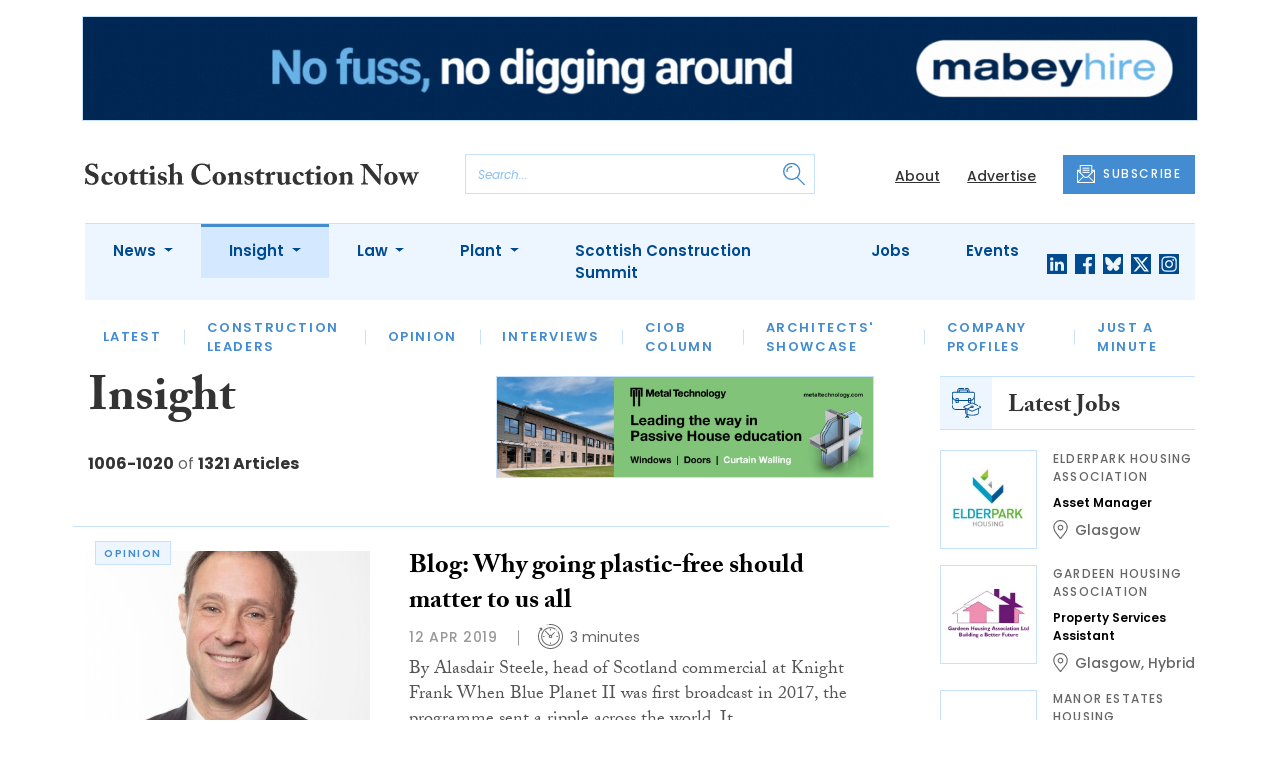

--- FILE ---
content_type: text/html; charset=UTF-8
request_url: https://www.scottishconstructionnow.com/category/insight?page=68
body_size: 14725
content:
<!DOCTYPE html>
<html lang="en">
<head>
    <meta charset="UTF-8">
    <meta http-equiv="X-UA-Compatible" content="IE=edge">
    <meta name="viewport" content="width=device-width, initial-scale=1.0">
    <title>Insight | Scottish Construction Now</title>
    <meta name="description" content="Daily news, leads, jobs and tenders for Scotland&#039;s construction sector">

        <!-- Google Tag Manager -->
    <script>(function(w,d,s,l,i){w[l]=w[l]||[];w[l].push({'gtm.start':
    new Date().getTime(),event:'gtm.js'});var f=d.getElementsByTagName(s)[0],
    j=d.createElement(s),dl=l!='dataLayer'?'&l='+l:'';j.async=true;j.src=
    'https://www.googletagmanager.com/gtm.js?id='+i+dl;f.parentNode.insertBefore(j,f);
    })(window,document,'script','dataLayer','GTM-5DF9JCC');</script>
    <!-- End Google Tag Manager -->
    
        <script src="https://www.google.com/recaptcha/api.js" async defer></script>
    <script>
    function submitSubscribeModal(token) {
        document.getElementById("subscribe-modal").submit();
    }
    function submitSubscribe(token) {
        document.getElementById("subscribe").submit();
    }
    </script>
    
    
    
        <!-- Twitter -->
    <meta name="twitter:card" content="summary">
    <meta name="twitter:creator" content="@ScoConstructNow">
    <meta name="twitter:site" content="@ScoConstructNow">
    <meta name="twitter:title" content="Insight">
    <meta name="twitter:description" content="Daily news, leads, jobs and tenders for Scotland&#039;s construction sector">
    <meta name="twitter:image" content="">
    
    <!-- Facebook -->
    <meta property="og:locale" content="en_GB" />
    <meta property="og:type" content="article" />
    <meta property="og:title" content="Insight" />
    <meta property="og:description" content="Daily news, leads, jobs and tenders for Scotland&#039;s construction sector" />
    <meta property="og:url" content="https://www.scottishconstructionnow.com/category/insight" />
    <meta property="og:site_name" content="Scottish Construction Now" />
    <meta property="og:image" content="" />
    <meta property="og:image:secure_url" content="" />
    <meta property="og:image:width" content="300" />
    <meta property="og:image:height" content="300" />

    <!-- Favicon -->
    <link rel="icon" type="image/png" href="https://www.scottishconstructionnow.com/assets/images/favicon/favicon-32x32.png" sizes="32x32" />
    <link rel="icon" type="image/png" href="https://www.scottishconstructionnow.com/assets/images/favicon/favicon-16x16.png" sizes="16x16" />

    <!-- Prefetch DNS -->
    <link rel="dns-prefetch" href="//cdn.jsdelivr.net">
    <link rel="dns-prefetch" href="//use.typekit.net">
    <link rel="dns-prefetch" href="//fonts.googleapis.com">
    <link rel="dns-prefetch" href="//cdnjs.cloudflare.com">

    <!-- Bootstrap CSS -->
    <link href="https://cdn.jsdelivr.net/npm/bootstrap@5.0.2/dist/css/bootstrap.min.css" rel="stylesheet" integrity="sha384-EVSTQN3/azprG1Anm3QDgpJLIm9Nao0Yz1ztcQTwFspd3yD65VohhpuuCOmLASjC" crossorigin="anonymous">

    <link rel="stylesheet" href="https://use.typekit.net/mkq0dhu.css">
    <link href="https://fonts.googleapis.com/css2?family=Poppins:ital,wght@0,300;0,400;0,500;0,600;0,700;1,300;1,400;1,500;1,600;1,700&display=swap" rel="stylesheet">

    <link rel="stylesheet" href="https://cdnjs.cloudflare.com/ajax/libs/normalize/8.0.1/normalize.min.css" integrity="sha512-NhSC1YmyruXifcj/KFRWoC561YpHpc5Jtzgvbuzx5VozKpWvQ+4nXhPdFgmx8xqexRcpAglTj9sIBWINXa8x5w==" crossorigin="anonymous" />

    <!-- Font Awesome -->
    <link rel="stylesheet" href="https://cdnjs.cloudflare.com/ajax/libs/font-awesome/5.15.3/css/all.min.css" integrity="sha512-iBBXm8fW90+nuLcSKlbmrPcLa0OT92xO1BIsZ+ywDWZCvqsWgccV3gFoRBv0z+8dLJgyAHIhR35VZc2oM/gI1w==" crossorigin="anonymous" referrerpolicy="no-referrer" />

    <link rel="stylesheet" href="https://www.scottishconstructionnow.com/css/styles.css?20251007">
</head>
<body class="open-subnav">
        <!-- Google Tag Manager (noscript) -->
    <noscript><iframe src="https://www.googletagmanager.com/ns.html?id=GTM-5DF9JCC"
    height="0" width="0" style="display:none;visibility:hidden"></iframe></noscript>
    <!-- End Google Tag Manager (noscript) -->
                        <div class="container py-3">
            <div class="sfn-banner">
                <div class="d-none d-lg-block"><a href="https://www.scottishconstructionnow.com/advert-click/65b10a52f1def" target="_blank" rel="nofollow" data-advert="65b10a52f1def"><img src="https://www.scottishconstructionnow.com/uploads/Mabey%20Hire%20-%20new%20website%20-%20Scottish%20Construction%20Now%20Leader%20board%20-%201296x120%20Jan%2026.gif" class="advert" data-advert="65b10a52f1def"></a></div>
            <div class="d-block d-lg-none"><a href="https://www.scottishconstructionnow.com/advert-click/65b10a52f1def" target="_blank" rel="nofollow" data-advert="65b10a52f1def"><img src="https://www.scottishconstructionnow.com/uploads/Mabey%20Hire%20-%20Scottish%20Construction%20Now%20Mobile%20Mar%2025.gif" class="advert" data-advert="65b10a52f1def"></a></div>
            </div>
        </div>
                <header class="sfn-header" style="top: auto; position: static;">
        <div class="sfn-header-main navbar-expand-lg">
            <div class="container">
                <div class="row align-items-center">
                    <div class="col-6 col-lg-3 col-xl-4">
                        <div class="logo-holder">
                            <div class="sfn-toggle-button">
                                <div class="toggle-button">
                                    <div class="line-top"></div>
                                    <div class="line-middle"></div>
                                    <div class="line-bottom"></div>
                                </div>
                            </div>
                            <div class="navbar-brand logo">
                                <a href="https://www.scottishconstructionnow.com">
                                    <img src="https://www.scottishconstructionnow.com/assets/images/logos/scottish-construction-now-logo.svg" alt="Logo" class="d-none d-lg-block" style="height: 40px; margin-bottom: 0px;"/>
                                    <img src="https://www.scottishconstructionnow.com/assets/images/logos/scn-logo-main.svg" alt="Logo" class="d-block d-lg-none" style="width: 80px"/>
                                </a>
                            </div>
                        </div>
                    </div>

                    <div class="col-6 col-lg-4 col-xl-4 order-lg-3">
                        <div class="sfn-header-top-links">
                            <nav>
                                <ul>
                                                                        <li class="d-none d-lg-block">
                                        <a href="https://www.scottishconstructionnow.com/about">
                                            About
                                        </a>
                                    </li>
                                                                        <li class="d-none d-lg-block">
                                        <a href="https://www.scottishconstructionnow.com/advertise">
                                            Advertise
                                        </a>
                                    </li>
                                                                        <li class="sfn-header-cta">
                                        <a href="#" class="btn btn-primary btn-has-icon-left" data-bs-toggle="modal" data-bs-target="#subscribeModal">
                                            <img src="https://www.scottishconstructionnow.com/assets/images/icons/newsletter-icon.svg" alt="Newsletter icon">
                                            SUBSCRIBE
                                        </a>
                                    </li>
                                </ul>
                            </nav>
                        </div>
                    </div>

                    <div class="col-lg-5 order-lg-2 col-xl-4 d-none d-lg-block">
                        <div class="searchbar">
                            <div class="searchbar__inner">
                                <form action="https://www.scottishconstructionnow.com/articles/search" method="get">
                                    <input type="text" placeholder="Search..." name="query" >
                                    <input type="submit" value="" style="background-image: url('https://www.scottishconstructionnow.com/assets/images/icons/magnifying-glass-icon.svg');">
                                </form>
                            </div>
                        </div>
                    </div>
                </div>
            </div>
        </div>

        <div class="sfn-header-nav navbar navbar-expand-lg">
    <div>
        <div class="container">
            <div class="row">
                <div class="col-lg-12">
                    <div class="sfn-header-nav__holder">
                        <div>
                            <nav class="sfn-header-nav__inner">
                                <ul class="navbar-nav">
                                                                                                            <li class="dropdown">
                                        <a href="https://www.scottishconstructionnow.com/category/news" class="dropdown-toggle">
                                            News
                                        </a>
                                        <ul class="sfn-header-subnav">
                                            <li>
                                                <a href="https://www.scottishconstructionnow.com/category/news">Latest</a>
                                            </li>
                                                                                        <li>
                                                <a href="https://www.scottishconstructionnow.com/category/news/appointments">Appointments</a>
                                            </li>
                                                                                        <li>
                                                <a href="https://www.scottishconstructionnow.com/category/news/in-pictures">In Pictures</a>
                                            </li>
                                                                                        <li>
                                                <a href="https://www.scottishconstructionnow.com/category/news/and-finally">And Finally</a>
                                            </li>
                                                                                    </ul>
                                    </li>
                                                                                                                                                <li class="dropdown">
                                        <a href="https://www.scottishconstructionnow.com/category/insight" class="dropdown-toggle active">
                                            Insight
                                        </a>
                                        <ul class="sfn-header-subnav" style="z-index: 3;">
                                            <li>
                                                <a href="https://www.scottishconstructionnow.com/category/insight">Latest</a>
                                            </li>
                                                                                        <li>
                                                <a href="https://www.scottishconstructionnow.com/category/insight/construction-leaders">Construction Leaders</a>
                                            </li>
                                                                                        <li>
                                                <a href="https://www.scottishconstructionnow.com/category/insight/opinion">Opinion</a>
                                            </li>
                                                                                        <li>
                                                <a href="https://www.scottishconstructionnow.com/category/insight/interviews">Interviews</a>
                                            </li>
                                                                                        <li>
                                                <a href="https://www.scottishconstructionnow.com/category/insight/ciob-column">CIOB Column</a>
                                            </li>
                                                                                        <li>
                                                <a href="https://www.scottishconstructionnow.com/category/insight/architects-showcase">Architects&#039; Showcase</a>
                                            </li>
                                                                                        <li>
                                                <a href="https://www.scottishconstructionnow.com/category/insight/company-profiles">Company Profiles</a>
                                            </li>
                                                                                        <li>
                                                <a href="https://www.scottishconstructionnow.com/category/insight/just-a-minute">Just A Minute</a>
                                            </li>
                                                                                    </ul>
                                    </li>
                                                                                                                                                <li class="dropdown">
                                        <a href="https://www.scottishconstructionnow.com/category/law" class="dropdown-toggle">
                                            Law
                                        </a>
                                        <ul class="sfn-header-subnav">
                                            <li>
                                                <a href="https://www.scottishconstructionnow.com/category/law">Latest</a>
                                            </li>
                                                                                        <li>
                                                <a href="https://www.scottishconstructionnow.com/category/law/opinion">Opinion</a>
                                            </li>
                                                                                        <li>
                                                <a href="https://www.scottishconstructionnow.com/category/law/cases">Cases</a>
                                            </li>
                                                                                        <li>
                                                <a href="https://www.scottishconstructionnow.com/category/law/appointments">Appointments</a>
                                            </li>
                                                                                    </ul>
                                    </li>
                                                                                                                                                <li class="dropdown">
                                        <a href="https://www.scottishconstructionnow.com/category/plant" class="dropdown-toggle">
                                            Plant
                                        </a>
                                        <ul class="sfn-header-subnav">
                                            <li>
                                                <a href="https://www.scottishconstructionnow.com/category/plant">Latest</a>
                                            </li>
                                                                                        <li>
                                                <a href="https://www.scottishconstructionnow.com/category/plant/opinion">Opinion</a>
                                            </li>
                                                                                        <li>
                                                <a href="https://www.scottishconstructionnow.com/category/plant/appointments">Appointments</a>
                                            </li>
                                                                                    </ul>
                                    </li>
                                                                                                                                                <li>
                                        <a href="https://www.scottishconstructionnow.com/category/scottish-construction-summit">
                                            Scottish Construction Summit
                                        </a>
                                    </li>
                                                                                                            <li>
                                        <a href="https://www.scottishconstructionnow.com/jobs">
                                            Jobs
                                        </a>
                                    </li>
                                                                        <li>
                                        <a href="https://www.scottishconstructionnow.com/events">
                                            Events
                                        </a>
                                    </li>
                                                                    </ul>
                            </nav>
                        </div>

                        <div class="sfn-social">
                            <nav>
                                <ul class="sfn-social__media">
                                                                        <li>
                                        <a href="https://linkedin.com/company/scottish-construction-now" target="_blank">
                                            <img src="https://www.scottishconstructionnow.com/assets/images/brands/linkedin.svg" alt="LinkedIn">
                                        </a>
                                    </li>
                                                                                                            <li>
                                        <a href="https://facebook.com/scottishconstructionnow" target="_blank">
                                            <img src="https://www.scottishconstructionnow.com/assets/images/brands/facebook.svg" alt="Facebook">
                                        </a>
                                    </li>
                                                                                                            <li>
                                        <a href="https://bsky.app/profile/scottishconstructionnow.com" target="_blank">
                                            <img src="https://www.scottishconstructionnow.com/assets/images/brands/bluesky.svg" alt="Bluesky">
                                        </a>
                                    </li>
                                                                                                            <li>
                                        <a href="https://x.com/ScoConstructNow" target="_blank">
                                            <img src="https://www.scottishconstructionnow.com/assets/images/brands/x.svg" alt="X">
                                        </a>
                                    </li>
                                                                                                            <li>
                                        <a href="https://instagram.com/scottishconstructionnow" target="_blank">
                                            <img src="https://www.scottishconstructionnow.com/assets/images/brands/instagram.svg" alt="Instagram">
                                        </a>
                                    </li>
                                                                                                                                            </ul>
                            </nav>
                        </div>
                    </div>
                </div>
            </div>
        </div>
    </div>
</div>

        <div class="sfn-header-slide">
    <div class="sfn-header-slide__top">
        <div class="sfn-header-slide__left">
            <div class="sfn-header-slide__close">
                <img src="https://www.scottishconstructionnow.com/assets/images/icons/arrow-left-dark.svg" alt="Arrow left dark">
            </div>
            <div class="sfn-header-slide__logo">
                <a href="https://www.scottishconstructionnow.com">
                    <img src="https://www.scottishconstructionnow.com/assets/images/logos/scn-logo-main.svg" alt="SFN Logo"/>
                </a>
            </div>
        </div>

        <div class="sfn-header-slide__action">
            <a href="#" class="btn btn-primary btn-has-icon-left" data-bs-toggle="modal" data-bs-target="#subscribeModal">
                <img src="https://www.scottishconstructionnow.com/assets/images/icons/newsletter-icon.svg" alt="Newsletter icon">
                SUBSCRIBE
            </a>
        </div>
    </div>

    <div class="sfn-header-slide__search">
        <div class="searchbar">
            <div class="searchbar__inner">
                <form action="https://www.scottishconstructionnow.com/articles/search" method="get">
                    <input type="text" placeholder="Search..." name="query" >
                    <input type="submit" value="" style="background-image: url('https://www.scottishconstructionnow.com/assets/images/icons/magnifying-glass-icon.svg');">
                </form>
            </div>
        </div>
    </div>

    <div class="sfn-header-slide__nav">
        <nav class="navbar navbar-collapse collapse show" id="navbarSupportedContent">
            <ul class="navbar-nav me-auto">
                                                <li class="dropdown">
                    <a class="dropdown-toggle" href="https://www.scottishconstructionnow.com/category/news">
                        News
                    </a>
                    <span class="dropdown-toggle--close" id="navnews" role="button" data-bs-toggle="dropdown" aria-expanded="true"></span>
                    <ul class="dropdown-menu" aria-labelledby="navnews" data-bs-popper="none">
                        <li>
                            <a href="https://www.scottishconstructionnow.com/category/news">Latest</a>
                        </li>
                                                <li>
                            <a href="https://www.scottishconstructionnow.com/category/news/appointments">Appointments</a>
                        </li>
                                                <li>
                            <a href="https://www.scottishconstructionnow.com/category/news/in-pictures">In Pictures</a>
                        </li>
                                                <li>
                            <a href="https://www.scottishconstructionnow.com/category/news/and-finally">And Finally</a>
                        </li>
                                            </ul>
                </li>
                                                                <li class="dropdown">
                    <a class="dropdown-toggle" href="https://www.scottishconstructionnow.com/category/insight">
                        Insight
                    </a>
                    <span class="dropdown-toggle--close" id="navinsight" role="button" data-bs-toggle="dropdown" aria-expanded="true"></span>
                    <ul class="dropdown-menu" aria-labelledby="navinsight" data-bs-popper="none">
                        <li>
                            <a href="https://www.scottishconstructionnow.com/category/insight">Latest</a>
                        </li>
                                                <li>
                            <a href="https://www.scottishconstructionnow.com/category/insight/construction-leaders">Construction Leaders</a>
                        </li>
                                                <li>
                            <a href="https://www.scottishconstructionnow.com/category/insight/opinion">Opinion</a>
                        </li>
                                                <li>
                            <a href="https://www.scottishconstructionnow.com/category/insight/interviews">Interviews</a>
                        </li>
                                                <li>
                            <a href="https://www.scottishconstructionnow.com/category/insight/ciob-column">CIOB Column</a>
                        </li>
                                                <li>
                            <a href="https://www.scottishconstructionnow.com/category/insight/architects-showcase">Architects&#039; Showcase</a>
                        </li>
                                                <li>
                            <a href="https://www.scottishconstructionnow.com/category/insight/company-profiles">Company Profiles</a>
                        </li>
                                                <li>
                            <a href="https://www.scottishconstructionnow.com/category/insight/just-a-minute">Just A Minute</a>
                        </li>
                                            </ul>
                </li>
                                                                <li class="dropdown">
                    <a class="dropdown-toggle" href="https://www.scottishconstructionnow.com/category/law">
                        Law
                    </a>
                    <span class="dropdown-toggle--close" id="navlaw" role="button" data-bs-toggle="dropdown" aria-expanded="true"></span>
                    <ul class="dropdown-menu" aria-labelledby="navlaw" data-bs-popper="none">
                        <li>
                            <a href="https://www.scottishconstructionnow.com/category/law">Latest</a>
                        </li>
                                                <li>
                            <a href="https://www.scottishconstructionnow.com/category/law/opinion">Opinion</a>
                        </li>
                                                <li>
                            <a href="https://www.scottishconstructionnow.com/category/law/cases">Cases</a>
                        </li>
                                                <li>
                            <a href="https://www.scottishconstructionnow.com/category/law/appointments">Appointments</a>
                        </li>
                                            </ul>
                </li>
                                                                <li class="dropdown">
                    <a class="dropdown-toggle" href="https://www.scottishconstructionnow.com/category/plant">
                        Plant
                    </a>
                    <span class="dropdown-toggle--close" id="navplant" role="button" data-bs-toggle="dropdown" aria-expanded="true"></span>
                    <ul class="dropdown-menu" aria-labelledby="navplant" data-bs-popper="none">
                        <li>
                            <a href="https://www.scottishconstructionnow.com/category/plant">Latest</a>
                        </li>
                                                <li>
                            <a href="https://www.scottishconstructionnow.com/category/plant/opinion">Opinion</a>
                        </li>
                                                <li>
                            <a href="https://www.scottishconstructionnow.com/category/plant/appointments">Appointments</a>
                        </li>
                                            </ul>
                </li>
                                                                <li>
                    <a href="https://www.scottishconstructionnow.com/category/scottish-construction-summit">
                        Scottish Construction Summit
                    </a>
                </li>
                                                <li>
                    <a href="https://www.scottishconstructionnow.com/jobs">
                        Jobs
                    </a>
                </li>
                                <li>
                    <a href="https://www.scottishconstructionnow.com/events">
                        Events
                    </a>
                </li>
                            </ul>
        </nav>
    </div>


    <div class="sfn-header-slide__info">
        <div class="sfn-social">
            <nav>
                <ul class="sfn-social__nav d-block d-lg-none">
                                        <li>
                        <a href="https://www.scottishconstructionnow.com/about">
                            About
                        </a>
                    </li>
                                        <li>
                        <a href="https://www.scottishconstructionnow.com/advertise">
                            Advertise
                        </a>
                    </li>
                                        <hr>
                                        <li>
                        <a href="https://www.scottishconstructionnow.com/cookies">
                            Cookies
                        </a>
                    </li>
                                        <li>
                        <a href="https://www.scottishconstructionnow.com/modern-slavery">
                            Modern Slavery
                        </a>
                    </li>
                                        <li>
                        <a href="https://www.scottishconstructionnow.com/privacy-policy">
                            Privacy Policy
                        </a>
                    </li>
                                    </ul>
            </nav>

            <nav>
                <ul class="sfn-social__media">
                                        <li>
                        <a href="https://linkedin.com/company/scottish-construction-now" target="_blank">
                            <img src="https://www.scottishconstructionnow.com/assets/images/brands/linkedin-light-blue.svg" alt="LinkedIn">
                        </a>
                    </li>
                                                            <li>
                        <a href="https://facebook.com/scottishconstructionnow" target="_blank">
                            <img src="https://www.scottishconstructionnow.com/assets/images/brands/facebook-light-blue.svg" alt="Facebook">
                        </a>
                    </li>
                                                            <li>
                        <a href="https://bsky.app/profile/scottishconstructionnow.com" target="_blank">
                            <img src="https://www.scottishconstructionnow.com/assets/images/brands/bluesky-light-blue.svg" alt="Bluesky">
                        </a>
                    </li>
                                                            <li>
                        <a href="https://x.com/ScoConstructNow" target="_blank">
                            <img src="https://www.scottishconstructionnow.com/assets/images/brands/x-light-blue.svg" alt="X">
                        </a>
                    </li>
                                                            <li>
                        <a href="https://instagram.com/scottishconstructionnow" target="_blank">
                            <img src="https://www.scottishconstructionnow.com/assets/images/brands/instagram-light-blue.svg" alt="Instagram">
                        </a>
                    </li>
                                                                            </ul>
            </nav>

            <nav>
                <ul class="sfn-social__list-icons d-block d-lg-none">
                                        <li>
                        <img src="https://www.scottishconstructionnow.com/assets/images/icons/phone-icon-light.svg" alt="Phone icon">
                        <a href="tel:01382472315">01382 472315</a>
                    </li>
                    
                                        <li>
                        <img src="https://www.scottishconstructionnow.com/assets/images/icons/email-icon-light.svg" alt="Email icon">
                        <a href="mailto:newsdesk@scottishnews.com">newsdesk@scottishnews.com</a>
                    </li>
                                    </ul>
            </nav>
        </div>
    </div>
</div>
    </header>

    <!-- Categories News -->
<main class="pb-lg-5">
    <div class="sfn-category-articles mb-5">
        <div class="container">
            <div class="row">
                <div class="col-lg-9 pe-lg-5">
                    <div class="row sfn-border-bottom sfn-border-bottom--small">
                        <div class="col-md-6">
                            <div class="sfn-page-title">
                                <h1 class="mb-3">Insight</h1>
                            </div>

                            
                            <div class="sfn-counter__holder">
                                <div class="sfn-counter">
    <span>1006-1020</span> of <span>1321 Articles</span>
</div>
                            </div>
                        </div>

                        <div class="col-md-6">
                            <div class="sfn-banner mt-4 mt-md-0 mb-md-4">
                                <a href="https://www.scottishconstructionnow.com/advert-click/67af30203cf33" target="_blank" rel="nofollow" data-advert="67af30203cf33"><img src="https://www.scottishconstructionnow.com/uploads/Metal%20Technology%20Scottish-Construction-Now-Banner.gif" class="advert" data-advert="67af30203cf33"></a>
                            </div>
                        </div>
                    </div>

                    <div class="sfn-border-bottom sfn-news-boxes--categories">
                                                <article class="sfn-news-box sfn-news-box--def sfn-news-box--horizontal">
                            <div class="sfn-news-box__image">
                                                                <div class="sfn-meta__badge sfn-meta__badge--hide">
                                    <a href="https://www.scottishconstructionnow.com/tag/opinion">opinion</a>
                                </div>
                                                                <a href="https://www.scottishconstructionnow.com/articles/blog-why-going-plastic-free-should-matter-to-us-all">
                                    <img src="https://www.scottishconstructionnow.com/storage/0bbeb5ba1eb903697cf8c5e3f46fa4c93970e562.jpg" alt="Box image">
                                </a>
                            </div>
                            <div class="sfn-news-box__content">
                                <div class="sfn-news-box__meta d-flex d-lg-none">
                                    <time datetime="2019-04-12" class="sfn-meta__date">
                                        12 Apr 2019
                                    </time>
                                                                        <div class="sfn-meta__badge">
                                        <a href="https://www.scottishconstructionnow.com/tag/opinion">opinion</a>
                                    </div>
                                                                    </div>

                                <div class="sfn-news-box__title">
                                    <h3>
                                        <a href="https://www.scottishconstructionnow.com/articles/blog-why-going-plastic-free-should-matter-to-us-all">Blog: Why going plastic-free should matter to us all</a>
                                    </h3>
                                </div>

                                <div class="sfn-meta__holder d-none d-lg-flex">
                                    <time datetime="2019-04-12" class="sfn-meta__date">
                                        12 Apr 2019
                                    </time>

                                    <address class="sfn-meta__time">
                                        <img src="https://www.scottishconstructionnow.com/assets/images/icons/clock-icon.svg" alt="Clock icon">
                                        <span>3 minutes</span>
                                    </address>
                                </div>

                                <div class="sfn-news-box__excerpt truncate-excerpt--long">
                                    <p>By Alasdair Steele, head of Scotland commercial at&nbsp;Knight Frank When Blue Planet II was first broadcast in 2017, the programme sent a ripple across the world. It laid bare the ruinous effect plastics have on our environment &ndash; particularly our oceans. It was a difficult but important watch</p>
                                </div>
                            </div>
                        </article>
                                                <article class="sfn-news-box sfn-news-box--def sfn-news-box--horizontal">
                            <div class="sfn-news-box__image">
                                                                <div class="sfn-meta__badge sfn-meta__badge--hide">
                                    <a href="https://www.scottishconstructionnow.com/tag/opinion">opinion</a>
                                </div>
                                                                <a href="https://www.scottishconstructionnow.com/articles/colin-lavety-time-to-banish-the-green-belt-taboo">
                                    <img src="https://www.scottishconstructionnow.com/storage/6f078c70867c05887a0129fac012c777d128871f.jpg" alt="Box image">
                                </a>
                            </div>
                            <div class="sfn-news-box__content">
                                <div class="sfn-news-box__meta d-flex d-lg-none">
                                    <time datetime="2019-04-04" class="sfn-meta__date">
                                        4 Apr 2019
                                    </time>
                                                                        <div class="sfn-meta__badge">
                                        <a href="https://www.scottishconstructionnow.com/tag/opinion">opinion</a>
                                    </div>
                                                                    </div>

                                <div class="sfn-news-box__title">
                                    <h3>
                                        <a href="https://www.scottishconstructionnow.com/articles/colin-lavety-time-to-banish-the-green-belt-taboo">Colin Lavety: Time to banish the green belt taboo?</a>
                                    </h3>
                                </div>

                                <div class="sfn-meta__holder d-none d-lg-flex">
                                    <time datetime="2019-04-04" class="sfn-meta__date">
                                        4 Apr 2019
                                    </time>

                                    <address class="sfn-meta__time">
                                        <img src="https://www.scottishconstructionnow.com/assets/images/icons/clock-icon.svg" alt="Clock icon">
                                        <span>5 minutes</span>
                                    </address>
                                </div>

                                <div class="sfn-news-box__excerpt truncate-excerpt--long">
                                    <p>Relaxing green belt restrictions will make it easier for developers to build on green belt land, writes Colin Lavety, planning director with Barton Willmore. It is a controversial question, but should we be looking at ways of relaxing green belt restrictions to make it easier for developers to build</p>
                                </div>
                            </div>
                        </article>
                                                <article class="sfn-news-box sfn-news-box--def sfn-news-box--horizontal">
                            <div class="sfn-news-box__image">
                                                                <div class="sfn-meta__badge sfn-meta__badge--hide">
                                    <a href="https://www.scottishconstructionnow.com/tag/opinion">opinion</a>
                                </div>
                                                                <a href="https://www.scottishconstructionnow.com/articles/stephen-good-funding-will-support-a-construction-innovation-revolution-but-we-need-industry-s-help">
                                    <img src="https://www.scottishconstructionnow.com/storage/79c39d408187f64a996f8359c138568a59bed5a2.jpg" alt="Box image">
                                </a>
                            </div>
                            <div class="sfn-news-box__content">
                                <div class="sfn-news-box__meta d-flex d-lg-none">
                                    <time datetime="2019-04-02" class="sfn-meta__date">
                                        2 Apr 2019
                                    </time>
                                                                        <div class="sfn-meta__badge">
                                        <a href="https://www.scottishconstructionnow.com/tag/opinion">opinion</a>
                                    </div>
                                                                    </div>

                                <div class="sfn-news-box__title">
                                    <h3>
                                        <a href="https://www.scottishconstructionnow.com/articles/stephen-good-funding-will-support-a-construction-innovation-revolution-but-we-need-industry-s-help">Stephen Good: Funding will support a construction innovation revolution – but we need industry’s help</a>
                                    </h3>
                                </div>

                                <div class="sfn-meta__holder d-none d-lg-flex">
                                    <time datetime="2019-04-02" class="sfn-meta__date">
                                        2 Apr 2019
                                    </time>

                                    <address class="sfn-meta__time">
                                        <img src="https://www.scottishconstructionnow.com/assets/images/icons/clock-icon.svg" alt="Clock icon">
                                        <span>4 minutes</span>
                                    </address>
                                </div>

                                <div class="sfn-news-box__excerpt truncate-excerpt--long">
                                    <p>Construction Scotland Innovation Centre chief executive Stephen Good reflects on an &pound;11 million boost in core funding and explains why industry should step up and help drive an innovation revolution. The importance of the construction industry to the Scottish economy can be demonstrated with a</p>
                                </div>
                            </div>
                        </article>
                                                <article class="sfn-news-box sfn-news-box--def sfn-news-box--horizontal">
                            <div class="sfn-news-box__image">
                                                                <div class="sfn-meta__badge sfn-meta__badge--hide">
                                    <a href="https://www.scottishconstructionnow.com/tag/opinion">opinion</a>
                                </div>
                                                                <a href="https://www.scottishconstructionnow.com/articles/blog-true-valuations-when-can-they-truly-be-sought">
                                    <img src="https://www.scottishconstructionnow.com/storage/d85d9ffe1fe2eb6fc62b271835bec963d305c263.jpg" alt="Box image">
                                </a>
                            </div>
                            <div class="sfn-news-box__content">
                                <div class="sfn-news-box__meta d-flex d-lg-none">
                                    <time datetime="2019-04-01" class="sfn-meta__date">
                                        1 Apr 2019
                                    </time>
                                                                        <div class="sfn-meta__badge">
                                        <a href="https://www.scottishconstructionnow.com/tag/opinion">opinion</a>
                                    </div>
                                                                    </div>

                                <div class="sfn-news-box__title">
                                    <h3>
                                        <a href="https://www.scottishconstructionnow.com/articles/blog-true-valuations-when-can-they-truly-be-sought">Blog: True Valuations – when can they truly be sought?</a>
                                    </h3>
                                </div>

                                <div class="sfn-meta__holder d-none d-lg-flex">
                                    <time datetime="2019-04-01" class="sfn-meta__date">
                                        1 Apr 2019
                                    </time>

                                    <address class="sfn-meta__time">
                                        <img src="https://www.scottishconstructionnow.com/assets/images/icons/clock-icon.svg" alt="Clock icon">
                                        <span>5 minutes</span>
                                    </address>
                                </div>

                                <div class="sfn-news-box__excerpt truncate-excerpt--long">
                                    <p>Solicitor&nbsp;Amy Drew&nbsp;of Scottish lawyers MacRoberts addresses changes to the law in the wake of recent cases relating to&nbsp;&ldquo;smash and grab&rdquo; adjudications. In March and December of 2018, we published updates about recent case law which changed the position in relation to &ldquo</p>
                                </div>
                            </div>
                        </article>
                                                <article class="sfn-news-box sfn-news-box--def sfn-news-box--horizontal">
                            <div class="sfn-news-box__image">
                                                                <div class="sfn-meta__badge sfn-meta__badge--hide">
                                    <a href="https://www.scottishconstructionnow.com/tag/opinion">opinion</a>
                                </div>
                                                                <a href="https://www.scottishconstructionnow.com/articles/scott-craig-preparing-for-making-tax-digital-in-three-easy-steps">
                                    <img src="https://www.scottishconstructionnow.com/storage/c6018bd05cd99e87b14fddc51ed418b5f6d5a133.jpg" alt="Box image">
                                </a>
                            </div>
                            <div class="sfn-news-box__content">
                                <div class="sfn-news-box__meta d-flex d-lg-none">
                                    <time datetime="2019-03-29" class="sfn-meta__date">
                                        29 Mar 2019
                                    </time>
                                                                        <div class="sfn-meta__badge">
                                        <a href="https://www.scottishconstructionnow.com/tag/opinion">opinion</a>
                                    </div>
                                                                    </div>

                                <div class="sfn-news-box__title">
                                    <h3>
                                        <a href="https://www.scottishconstructionnow.com/articles/scott-craig-preparing-for-making-tax-digital-in-three-easy-steps">Scott Craig: Preparing for Making Tax Digital in three easy steps</a>
                                    </h3>
                                </div>

                                <div class="sfn-meta__holder d-none d-lg-flex">
                                    <time datetime="2019-03-29" class="sfn-meta__date">
                                        29 Mar 2019
                                    </time>

                                    <address class="sfn-meta__time">
                                        <img src="https://www.scottishconstructionnow.com/assets/images/icons/clock-icon.svg" alt="Clock icon">
                                        <span>4 minutes</span>
                                    </address>
                                </div>

                                <div class="sfn-news-box__excerpt truncate-excerpt--long">
                                    <p>Scottish business advisors Scott-Moncrieff outline how the construction industry can ensure it is prepared for the upcoming Making Tax Digital deadline. I don&rsquo;t want to panic you, but HMRC&rsquo;s Making Tax Digital (MTD) deadline comes into effect on Monday (1st April). What this means is tha</p>
                                </div>
                            </div>
                        </article>
                                                <article class="sfn-news-box sfn-news-box--def sfn-news-box--horizontal">
                            <div class="sfn-news-box__image">
                                                                <div class="sfn-meta__badge sfn-meta__badge--hide">
                                    <a href="https://www.scottishconstructionnow.com/tag/opinion">opinion</a>
                                </div>
                                                                <a href="https://www.scottishconstructionnow.com/articles/lynda-ross-the-demolished-development-and-the-silent-clock">
                                    <img src="https://www.scottishconstructionnow.com/storage/1f4a1e1664506563ef04d2a92e0e68e52f5ebd17.jpg" alt="Box image">
                                </a>
                            </div>
                            <div class="sfn-news-box__content">
                                <div class="sfn-news-box__meta d-flex d-lg-none">
                                    <time datetime="2019-03-27" class="sfn-meta__date">
                                        27 Mar 2019
                                    </time>
                                                                        <div class="sfn-meta__badge">
                                        <a href="https://www.scottishconstructionnow.com/tag/opinion">opinion</a>
                                    </div>
                                                                    </div>

                                <div class="sfn-news-box__title">
                                    <h3>
                                        <a href="https://www.scottishconstructionnow.com/articles/lynda-ross-the-demolished-development-and-the-silent-clock">Lynda Ross: The demolished development and the silent clock</a>
                                    </h3>
                                </div>

                                <div class="sfn-meta__holder d-none d-lg-flex">
                                    <time datetime="2019-03-27" class="sfn-meta__date">
                                        27 Mar 2019
                                    </time>

                                    <address class="sfn-meta__time">
                                        <img src="https://www.scottishconstructionnow.com/assets/images/icons/clock-icon.svg" alt="Clock icon">
                                        <span>4 minutes</span>
                                    </address>
                                </div>

                                <div class="sfn-news-box__excerpt truncate-excerpt--long">
                                    <p>A dispute about a demolished housing development in Midlothian has shown how a claim against consultants can be time barred before it is even known that there is a claim to be pursued. Is it time to change the law? The Scottish Government already has. It has passed the Prescription (Scotland) Act 20</p>
                                </div>
                            </div>
                        </article>
                                                <article class="sfn-news-box sfn-news-box--def sfn-news-box--horizontal">
                            <div class="sfn-news-box__image">
                                                                <div class="sfn-meta__badge sfn-meta__badge--hide">
                                    <a href="https://www.scottishconstructionnow.com/tag/opinion">opinion</a>
                                </div>
                                                                <a href="https://www.scottishconstructionnow.com/articles/heads-of-planning-scotland-resourcing-the-planning-system">
                                    <img src="https://www.scottishconstructionnow.com/storage/372fe3ebf53f638169626fdd24dcc757c25c482b.jpg" alt="Box image">
                                </a>
                            </div>
                            <div class="sfn-news-box__content">
                                <div class="sfn-news-box__meta d-flex d-lg-none">
                                    <time datetime="2019-03-25" class="sfn-meta__date">
                                        25 Mar 2019
                                    </time>
                                                                        <div class="sfn-meta__badge">
                                        <a href="https://www.scottishconstructionnow.com/tag/opinion">opinion</a>
                                    </div>
                                                                    </div>

                                <div class="sfn-news-box__title">
                                    <h3>
                                        <a href="https://www.scottishconstructionnow.com/articles/heads-of-planning-scotland-resourcing-the-planning-system">Heads of Planning Scotland: Resourcing the Planning System</a>
                                    </h3>
                                </div>

                                <div class="sfn-meta__holder d-none d-lg-flex">
                                    <time datetime="2019-03-25" class="sfn-meta__date">
                                        25 Mar 2019
                                    </time>

                                    <address class="sfn-meta__time">
                                        <img src="https://www.scottishconstructionnow.com/assets/images/icons/clock-icon.svg" alt="Clock icon">
                                        <span>5 minutes</span>
                                    </address>
                                </div>

                                <div class="sfn-news-box__excerpt truncate-excerpt--long">
                                    <p>Heads of Planning Scotland (HOPS) offers to help the Scottish Government better understand the true costs of delivering planning reform and quality services in communities. </p>
                                </div>
                            </div>
                        </article>
                                                <article class="sfn-news-box sfn-news-box--def sfn-news-box--horizontal">
                            <div class="sfn-news-box__image">
                                                                <div class="sfn-meta__badge sfn-meta__badge--hide">
                                    <a href="https://www.scottishconstructionnow.com/tag/opinion">opinion</a>
                                </div>
                                                                <a href="https://www.scottishconstructionnow.com/articles/kevin-stewart-politicians-must-work-together-to-avoid-damage-to-scotland-s-economy">
                                    <img src="https://www.scottishconstructionnow.com/storage/35b034d5b02edea749042302353ee84dbcd67ef7.jpg" alt="Box image">
                                </a>
                            </div>
                            <div class="sfn-news-box__content">
                                <div class="sfn-news-box__meta d-flex d-lg-none">
                                    <time datetime="2019-03-21" class="sfn-meta__date">
                                        21 Mar 2019
                                    </time>
                                                                        <div class="sfn-meta__badge">
                                        <a href="https://www.scottishconstructionnow.com/tag/opinion">opinion</a>
                                    </div>
                                                                    </div>

                                <div class="sfn-news-box__title">
                                    <h3>
                                        <a href="https://www.scottishconstructionnow.com/articles/kevin-stewart-politicians-must-work-together-to-avoid-damage-to-scotland-s-economy">Kevin Stewart: Politicians must work together to avoid damage to Scotland’s economy</a>
                                    </h3>
                                </div>

                                <div class="sfn-meta__holder d-none d-lg-flex">
                                    <time datetime="2019-03-21" class="sfn-meta__date">
                                        21 Mar 2019
                                    </time>

                                    <address class="sfn-meta__time">
                                        <img src="https://www.scottishconstructionnow.com/assets/images/icons/clock-icon.svg" alt="Clock icon">
                                        <span>4 minutes</span>
                                    </address>
                                </div>

                                <div class="sfn-news-box__excerpt truncate-excerpt--long">
                                    <p>Planning Minister Kevin Stewart blogs about the need for Scottish Parliament to amend the Planning Bill to ensure it supports economic growth. The Financial Memorandum for the Planning Bill has been published.&nbsp;This sets out the estimates of the financial implications of the legislation as it st</p>
                                </div>
                            </div>
                        </article>
                                                <article class="sfn-news-box sfn-news-box--def sfn-news-box--horizontal">
                            <div class="sfn-news-box__image">
                                                                <div class="sfn-meta__badge sfn-meta__badge--hide">
                                    <a href="https://www.scottishconstructionnow.com/tag/opinion">opinion</a>
                                </div>
                                                                <a href="https://www.scottishconstructionnow.com/articles/marion-forbes-when-promotion-is-not-always-the-right-answer">
                                    <img src="https://www.scottishconstructionnow.com/storage/cf791109dc367a873385bcadce99a18efb28adcd.jpg" alt="Box image">
                                </a>
                            </div>
                            <div class="sfn-news-box__content">
                                <div class="sfn-news-box__meta d-flex d-lg-none">
                                    <time datetime="2019-03-19" class="sfn-meta__date">
                                        19 Mar 2019
                                    </time>
                                                                        <div class="sfn-meta__badge">
                                        <a href="https://www.scottishconstructionnow.com/tag/opinion">opinion</a>
                                    </div>
                                                                    </div>

                                <div class="sfn-news-box__title">
                                    <h3>
                                        <a href="https://www.scottishconstructionnow.com/articles/marion-forbes-when-promotion-is-not-always-the-right-answer">Marion Forbes: When promotion is not always the right answer</a>
                                    </h3>
                                </div>

                                <div class="sfn-meta__holder d-none d-lg-flex">
                                    <time datetime="2019-03-19" class="sfn-meta__date">
                                        19 Mar 2019
                                    </time>

                                    <address class="sfn-meta__time">
                                        <img src="https://www.scottishconstructionnow.com/assets/images/icons/clock-icon.svg" alt="Clock icon">
                                        <span>4 minutes</span>
                                    </address>
                                </div>

                                <div class="sfn-news-box__excerpt truncate-excerpt--long">
                                    <p>Offering promotions to staff to prevent them from leaving is a growing trend in construction and could harm your business, write Mactaggart &amp; Mickel Homes director, Marion Forbes. Most of us have heard about imposter syndrome &ndash; where an individual doubts their accomplishments and has a fea</p>
                                </div>
                            </div>
                        </article>
                                                <article class="sfn-news-box sfn-news-box--def sfn-news-box--horizontal">
                            <div class="sfn-news-box__image">
                                                                <div class="sfn-meta__badge sfn-meta__badge--hide">
                                    <a href="https://www.scottishconstructionnow.com/tag/opinion">opinion</a>
                                </div>
                                                                <a href="https://www.scottishconstructionnow.com/articles/scott-wilson-partnerships-are-the-recipe-for-success-at-mipim">
                                    <img src="https://www.scottishconstructionnow.com/storage/55e611833959548ecb97eee10153e8f83d56879c.jpg" alt="Box image">
                                </a>
                            </div>
                            <div class="sfn-news-box__content">
                                <div class="sfn-news-box__meta d-flex d-lg-none">
                                    <time datetime="2019-03-13" class="sfn-meta__date">
                                        13 Mar 2019
                                    </time>
                                                                        <div class="sfn-meta__badge">
                                        <a href="https://www.scottishconstructionnow.com/tag/opinion">opinion</a>
                                    </div>
                                                                    </div>

                                <div class="sfn-news-box__title">
                                    <h3>
                                        <a href="https://www.scottishconstructionnow.com/articles/scott-wilson-partnerships-are-the-recipe-for-success-at-mipim">Scott Wilson: Partnerships are the recipe for success at MIPIM</a>
                                    </h3>
                                </div>

                                <div class="sfn-meta__holder d-none d-lg-flex">
                                    <time datetime="2019-03-13" class="sfn-meta__date">
                                        13 Mar 2019
                                    </time>

                                    <address class="sfn-meta__time">
                                        <img src="https://www.scottishconstructionnow.com/assets/images/icons/clock-icon.svg" alt="Clock icon">
                                        <span>5 minutes</span>
                                    </address>
                                </div>

                                <div class="sfn-news-box__excerpt truncate-excerpt--long">
                                    <p>Robertson Group&rsquo;s executive director, development, Scott Wilson, discusses why the company&rsquo;s longest running partnership - one it has had for over 50 years - is proof that collaboration should be at the heart of every major construction/infrastructure project at MIPIM 2019. There are ple</p>
                                </div>
                            </div>
                        </article>
                                                <article class="sfn-news-box sfn-news-box--def sfn-news-box--horizontal">
                            <div class="sfn-news-box__image">
                                                                <div class="sfn-meta__badge sfn-meta__badge--hide">
                                    <a href="https://www.scottishconstructionnow.com/tag/opinion">opinion</a>
                                </div>
                                                                <a href="https://www.scottishconstructionnow.com/articles/martin-mckay-mipim-gives-us-a-chance-to-showcase-sustainable-neighbourhoods">
                                    <img src="https://www.scottishconstructionnow.com/storage/71e66d52aa3a4246fa10289595c08e3393249ef1.jpg" alt="Box image">
                                </a>
                            </div>
                            <div class="sfn-news-box__content">
                                <div class="sfn-news-box__meta d-flex d-lg-none">
                                    <time datetime="2019-03-12" class="sfn-meta__date">
                                        12 Mar 2019
                                    </time>
                                                                        <div class="sfn-meta__badge">
                                        <a href="https://www.scottishconstructionnow.com/tag/opinion">opinion</a>
                                    </div>
                                                                    </div>

                                <div class="sfn-news-box__title">
                                    <h3>
                                        <a href="https://www.scottishconstructionnow.com/articles/martin-mckay-mipim-gives-us-a-chance-to-showcase-sustainable-neighbourhoods">Martin McKay: MIPIM gives us a chance to showcase sustainable neighbourhoods</a>
                                    </h3>
                                </div>

                                <div class="sfn-meta__holder d-none d-lg-flex">
                                    <time datetime="2019-03-12" class="sfn-meta__date">
                                        12 Mar 2019
                                    </time>

                                    <address class="sfn-meta__time">
                                        <img src="https://www.scottishconstructionnow.com/assets/images/icons/clock-icon.svg" alt="Clock icon">
                                        <span>4 minutes</span>
                                    </address>
                                </div>

                                <div class="sfn-news-box__excerpt truncate-excerpt--long">
                                    <p>MIPIM, the international property fair, opens its doors today, and Clyde Gateway will be there as part of Team Scotland. This is because MIPIM is big, international and truly global in ambition, and by attending, we put Clyde Gateway&rsquo;s hat in the ring for the chance of significant internationa</p>
                                </div>
                            </div>
                        </article>
                                                <article class="sfn-news-box sfn-news-box--def sfn-news-box--horizontal">
                            <div class="sfn-news-box__image">
                                                                <div class="sfn-meta__badge sfn-meta__badge--hide">
                                    <a href="https://www.scottishconstructionnow.com/tag/opinion">opinion</a>
                                </div>
                                                                <a href="https://www.scottishconstructionnow.com/articles/martin-robertson-don-t-let-them-suffer-in-silence">
                                    <img src="https://www.scottishconstructionnow.com/storage/916e680bd06fb246e81b0b6341ffdb980efcb147.jpg" alt="Box image">
                                </a>
                            </div>
                            <div class="sfn-news-box__content">
                                <div class="sfn-news-box__meta d-flex d-lg-none">
                                    <time datetime="2019-03-12" class="sfn-meta__date">
                                        12 Mar 2019
                                    </time>
                                                                        <div class="sfn-meta__badge">
                                        <a href="https://www.scottishconstructionnow.com/tag/opinion">opinion</a>
                                    </div>
                                                                    </div>

                                <div class="sfn-news-box__title">
                                    <h3>
                                        <a href="https://www.scottishconstructionnow.com/articles/martin-robertson-don-t-let-them-suffer-in-silence">Martin Robertson: Don’t let them suffer in silence</a>
                                    </h3>
                                </div>

                                <div class="sfn-meta__holder d-none d-lg-flex">
                                    <time datetime="2019-03-12" class="sfn-meta__date">
                                        12 Mar 2019
                                    </time>

                                    <address class="sfn-meta__time">
                                        <img src="https://www.scottishconstructionnow.com/assets/images/icons/clock-icon.svg" alt="Clock icon">
                                        <span>4 minutes</span>
                                    </address>
                                </div>

                                <div class="sfn-news-box__excerpt truncate-excerpt--long">
                                    <p>M-Pact Group health and safety manager Martin Robertson on how firms can combat the tragic effects of mental health problems&nbsp;in&nbsp;the workplace. It is one of the great hidden secrets of the construction sector, an issue that many people&nbsp;in&nbsp;what is still a male-dominated&nbsp;indust</p>
                                </div>
                            </div>
                        </article>
                                                <article class="sfn-news-box sfn-news-box--def sfn-news-box--horizontal">
                            <div class="sfn-news-box__image">
                                                                <div class="sfn-meta__badge sfn-meta__badge--hide">
                                    <a href="https://www.scottishconstructionnow.com/tag/opinion">opinion</a>
                                </div>
                                                                <a href="https://www.scottishconstructionnow.com/articles/terri-tully-construction-is-it-still-a-man-s-world">
                                    <img src="https://www.scottishconstructionnow.com/storage/4d0f3ee54c71468aefc53a27fab1ce5b3481b084.jpg" alt="Box image">
                                </a>
                            </div>
                            <div class="sfn-news-box__content">
                                <div class="sfn-news-box__meta d-flex d-lg-none">
                                    <time datetime="2019-03-08" class="sfn-meta__date">
                                        8 Mar 2019
                                    </time>
                                                                        <div class="sfn-meta__badge">
                                        <a href="https://www.scottishconstructionnow.com/tag/opinion">opinion</a>
                                    </div>
                                                                    </div>

                                <div class="sfn-news-box__title">
                                    <h3>
                                        <a href="https://www.scottishconstructionnow.com/articles/terri-tully-construction-is-it-still-a-man-s-world">Terri Tully: Construction - is it still a man’s world?</a>
                                    </h3>
                                </div>

                                <div class="sfn-meta__holder d-none d-lg-flex">
                                    <time datetime="2019-03-08" class="sfn-meta__date">
                                        8 Mar 2019
                                    </time>

                                    <address class="sfn-meta__time">
                                        <img src="https://www.scottishconstructionnow.com/assets/images/icons/clock-icon.svg" alt="Clock icon">
                                        <span>4 minutes</span>
                                    </address>
                                </div>

                                <div class="sfn-news-box__excerpt truncate-excerpt--long">
                                    <p>As the construction industry celebrates the annual Woman in Construction Week (3-9 March), Terri Tully, resource manager at Stewart Milne Group reflects on her positive experience working within the construction industry. At a time when equality and diversity are making real leaps forward, the const</p>
                                </div>
                            </div>
                        </article>
                                                <article class="sfn-news-box sfn-news-box--def sfn-news-box--horizontal">
                            <div class="sfn-news-box__image">
                                                                <div class="sfn-meta__badge sfn-meta__badge--hide">
                                    <a href="https://www.scottishconstructionnow.com/tag/opinion">opinion</a>
                                </div>
                                                                <a href="https://www.scottishconstructionnow.com/articles/macroberts-cma-continues-to-enforce-its-cartel-agenda-on-construction-industry">
                                    <img src="https://www.scottishconstructionnow.com/storage/162d6c35903e301b2f8d84ff7e8318dbdbdc9443.jpg" alt="Box image">
                                </a>
                            </div>
                            <div class="sfn-news-box__content">
                                <div class="sfn-news-box__meta d-flex d-lg-none">
                                    <time datetime="2019-03-08" class="sfn-meta__date">
                                        8 Mar 2019
                                    </time>
                                                                        <div class="sfn-meta__badge">
                                        <a href="https://www.scottishconstructionnow.com/tag/opinion">opinion</a>
                                    </div>
                                                                    </div>

                                <div class="sfn-news-box__title">
                                    <h3>
                                        <a href="https://www.scottishconstructionnow.com/articles/macroberts-cma-continues-to-enforce-its-cartel-agenda-on-construction-industry">MacRoberts: CMA continues to enforce its cartel agenda on construction industry</a>
                                    </h3>
                                </div>

                                <div class="sfn-meta__holder d-none d-lg-flex">
                                    <time datetime="2019-03-08" class="sfn-meta__date">
                                        8 Mar 2019
                                    </time>

                                    <address class="sfn-meta__time">
                                        <img src="https://www.scottishconstructionnow.com/assets/images/icons/clock-icon.svg" alt="Clock icon">
                                        <span>4 minutes</span>
                                    </address>
                                </div>

                                <div class="sfn-news-box__excerpt truncate-excerpt--long">
                                    <p>Following the news that five office fit-out companies were fined more than &pound;7 million after admitting being involved in cartel behaviour, law firm MacRoberts looks at some recent fines issued by the CMA and the general approach to cartel behaviour in the UK. The Fines</p>
                                </div>
                            </div>
                        </article>
                                                <article class="sfn-news-box sfn-news-box--def sfn-news-box--horizontal">
                            <div class="sfn-news-box__image">
                                                                <div class="sfn-meta__badge sfn-meta__badge--hide">
                                    <a href="https://www.scottishconstructionnow.com/tag/opinion">opinion</a>
                                </div>
                                                                <a href="https://www.scottishconstructionnow.com/articles/lisa-gordon-painting-a-bright-future-for-women-in-construction">
                                    <img src="https://www.scottishconstructionnow.com/storage/77575287c9e2f3a5e089fec10f77f4662ed875b5.jpg" alt="Box image">
                                </a>
                            </div>
                            <div class="sfn-news-box__content">
                                <div class="sfn-news-box__meta d-flex d-lg-none">
                                    <time datetime="2019-03-08" class="sfn-meta__date">
                                        8 Mar 2019
                                    </time>
                                                                        <div class="sfn-meta__badge">
                                        <a href="https://www.scottishconstructionnow.com/tag/opinion">opinion</a>
                                    </div>
                                                                    </div>

                                <div class="sfn-news-box__title">
                                    <h3>
                                        <a href="https://www.scottishconstructionnow.com/articles/lisa-gordon-painting-a-bright-future-for-women-in-construction">Lisa Gordon: Painting a bright future for women in construction</a>
                                    </h3>
                                </div>

                                <div class="sfn-meta__holder d-none d-lg-flex">
                                    <time datetime="2019-03-08" class="sfn-meta__date">
                                        8 Mar 2019
                                    </time>

                                    <address class="sfn-meta__time">
                                        <img src="https://www.scottishconstructionnow.com/assets/images/icons/clock-icon.svg" alt="Clock icon">
                                        <span>4 minutes</span>
                                    </address>
                                </div>

                                <div class="sfn-news-box__excerpt truncate-excerpt--long">
                                    <p>Painter and decorator apprentice Lisa Gordon shares her career experience for International Women's Day. From a very young age I wanted to be a painter and decorator. Granted, it&rsquo;s not the typical career aspirations of a young girl, but I was inspired by my uncle - a painter and decorator who </p>
                                </div>
                            </div>
                        </article>
                                            </div>

                    <div class="sfn-list-navigation">
                        <div class="d-none d-lg-block">
                            <div class="sfn-counter">
                                <div class="sfn-counter">
    <span>1006-1020</span> of <span>1321 Articles</span>
</div>
                            </div>
                        </div>
                        <div class="sfn-pagination">
    <nav aria-label="Page navigation">
        <ul class="pagination">
            <li class="pagination-jump pagination-jump--left"><a href="https://www.scottishconstructionnow.com/category/insight?page=1">FIRST</a></li>

            
                            <li class="pagination-nav pagination-nav--left"><a href="https://www.scottishconstructionnow.com/category/insight?page=67">PREV</a></li>
            
            
                            
                
                
                                                                                        <li class="pagination-link"><a href="https://www.scottishconstructionnow.com/category/insight?page=1">1</a></li>
                                                                                                <li class="pagination-link"><a href="https://www.scottishconstructionnow.com/category/insight?page=2">2</a></li>
                                                                                        
                                    <li class="pagination-dots">...</li>
                
                
                                            
                
                
                                                                                        <li class="pagination-link"><a href="https://www.scottishconstructionnow.com/category/insight?page=65">65</a></li>
                                                                                                <li class="pagination-link"><a href="https://www.scottishconstructionnow.com/category/insight?page=66">66</a></li>
                                                                                                <li class="pagination-link"><a href="https://www.scottishconstructionnow.com/category/insight?page=67">67</a></li>
                                                                                                <li class="pagination-link pagination-link--mobile active"><a href="https://www.scottishconstructionnow.com/category/insight?page=68">68</a></li>
                                                                                                <li class="pagination-link"><a href="https://www.scottishconstructionnow.com/category/insight?page=69">69</a></li>
                                                                                                <li class="pagination-link"><a href="https://www.scottishconstructionnow.com/category/insight?page=70">70</a></li>
                                                                                                <li class="pagination-link"><a href="https://www.scottishconstructionnow.com/category/insight?page=71">71</a></li>
                                                                                        
                                    <li class="pagination-dots">...</li>
                
                
                                            
                
                
                                                                                        <li class="pagination-link"><a href="https://www.scottishconstructionnow.com/category/insight?page=88">88</a></li>
                                                                                                <li class="pagination-link"><a href="https://www.scottishconstructionnow.com/category/insight?page=89">89</a></li>
                                                                        
            
                            <li class="pagination-nav pagination-nav--right"><a href="https://www.scottishconstructionnow.com/category/insight?page=69">NEXT</a></li>
            
            <li class="pagination-jump pagination-jump--right"><a href="https://www.scottishconstructionnow.com/category/insight?page=89">LAST</a></li>
        </ul>
    </nav>
</div>

                    </div>
                </div>

                <div class="col-lg-3">
                    <div class="mb-4 d-none d-lg-block">
    <div class="sfn-title-main">
        <em>
            <img src="https://www.scottishconstructionnow.com/assets/images/icons/internship-icon.svg" alt="Intership icon">
        </em>
        <h3>Latest Jobs</h3>
    </div>
    <div class="sfn-news-boxes has-spacing-bottom has-spacing-bottom-small">
                <article class="sfn-news-box sfn-news-box--sidebar">
            <div class="sfn-news-box__image">
                <a href="https://www.scottishconstructionnow.com/jobs/asset-manager-elderpark-housing-association-1">
                    <img src="https://www.scottishconstructionnow.com/storage/3eb5d0f239f8c680905450f5beb38890ece062e1.jpg" alt="Jobs logo">
                </a>
            </div>
            <div class="sfn-news-box__content">
                <div class="sfn-news-box__meta">
                    <div class="sfn-meta__term">
                        Elderpark Housing Association
                    </div>
                </div>

                <div class="sfn-news-box__title">
                    <h3>
                        <a href="https://www.scottishconstructionnow.com/jobs/asset-manager-elderpark-housing-association-1">Asset Manager</a>
                    </h3>
                </div>

                                <div class="sfn-meta__location">
                    <img src="https://www.scottishconstructionnow.com/assets/images/icons/map-pointer.svg" alt="Map pointer icon"/>
                    <a href="https://www.scottishconstructionnow.com/jobs/filter/all/glasgow">Glasgow</a>
                </div>
                            </div>
        </article>
                <article class="sfn-news-box sfn-news-box--sidebar">
            <div class="sfn-news-box__image">
                <a href="https://www.scottishconstructionnow.com/jobs/property-services-assistant-gardeen-housing-association">
                    <img src="https://www.scottishconstructionnow.com/storage/a824e7d6fed9be98e8091633c615255cfd617c48.jpg" alt="Jobs logo">
                </a>
            </div>
            <div class="sfn-news-box__content">
                <div class="sfn-news-box__meta">
                    <div class="sfn-meta__term">
                        Gardeen Housing Association
                    </div>
                </div>

                <div class="sfn-news-box__title">
                    <h3>
                        <a href="https://www.scottishconstructionnow.com/jobs/property-services-assistant-gardeen-housing-association">Property Services Assistant</a>
                    </h3>
                </div>

                                <div class="sfn-meta__location">
                    <img src="https://www.scottishconstructionnow.com/assets/images/icons/map-pointer.svg" alt="Map pointer icon"/>
                    <a href="https://www.scottishconstructionnow.com/jobs/filter/all/glasgow">Glasgow</a>, <a href="https://www.scottishconstructionnow.com/jobs/filter/all/hybrid">Hybrid</a>
                </div>
                            </div>
        </article>
                <article class="sfn-news-box sfn-news-box--sidebar">
            <div class="sfn-news-box__image">
                <a href="https://www.scottishconstructionnow.com/jobs/property-services-director-manor-estates-housing-association">
                    <img src="https://www.scottishconstructionnow.com/storage/968462d31e9a1456ac0d5051eedab9a6159722d4.jpg" alt="Jobs logo">
                </a>
            </div>
            <div class="sfn-news-box__content">
                <div class="sfn-news-box__meta">
                    <div class="sfn-meta__term">
                        Manor Estates Housing Association
                    </div>
                </div>

                <div class="sfn-news-box__title">
                    <h3>
                        <a href="https://www.scottishconstructionnow.com/jobs/property-services-director-manor-estates-housing-association">Property Services Director</a>
                    </h3>
                </div>

                                <div class="sfn-meta__location">
                    <img src="https://www.scottishconstructionnow.com/assets/images/icons/map-pointer.svg" alt="Map pointer icon"/>
                    <a href="https://www.scottishconstructionnow.com/jobs/filter/all/edinburgh">Edinburgh</a>
                </div>
                            </div>
        </article>
            </div>
    <div class="center-button">
        <a href="https://www.scottishconstructionnow.com/jobs" class="d-block btn btn-has-icon-right btn-outline-primary">
            See All Jobs
            <img src="https://www.scottishconstructionnow.com/assets/images/icons/arrow-right.svg" alt="Arrow right">
        </a>
    </div>
</div>

                    <div class="mb-4 d-none d-lg-block">
    <div class="sfn-title-main">
        <em>
            <img src="https://www.scottishconstructionnow.com/assets/images/icons/calendar-icon.svg" alt="Intership icon">
        </em>
        <h3>Latest Events</h3>
    </div>
    <div class="sfn-news-boxes has-spacing-bottom has-spacing-bottom-small">
                <article class="sfn-news-box sfn-news-box--sidebar">
            <div class="sfn-news-box__image">
                <a href="https://www.scottishconstructionnow.com/events/scottish-construction-summit-2026">
                    <img src="https://www.scottishconstructionnow.com/storage/c8ab0d978e4bc93cf3e26b0deabe89bdc1db37b3.jpg" alt="Event image">
                </a>
            </div>
            <div class="sfn-news-box__content">
                                <div class="sfn-news-box__meta">
                    <time datetime="2026-10-22" class="sfn-meta__date">
                        22 Oct 2026
                    </time>
                </div>
                
                <div class="sfn-news-box__title">
                    <h3>
                        <a href="https://www.scottishconstructionnow.com/events/scottish-construction-summit-2026">Scottish Construction Summit 2026</a>
                    </h3>
                </div>

                                <div class="sfn-meta__location">
                    <img src="https://www.scottishconstructionnow.com/assets/images/icons/map-pointer.svg" alt="Map pointer icon"/>
                    <a href="https://www.scottishconstructionnow.com/events/filter/all/glasgow">Glasgow</a>
                </div>
                            </div>
        </article>
            </div>

    <div class="center-button">
        <a href="https://www.scottishconstructionnow.com/events" class="d-block btn btn-has-icon-right btn-outline-primary">
            See All Events
            <img src="https://www.scottishconstructionnow.com/assets/images/icons/arrow-right.svg" alt="Arrow right">
        </a>
    </div>
</div>

                    <div class="sfn-banner mt-5">
                        <a href="https://www.scottishconstructionnow.com/advertise"><img class="advert" src=""></a>
                    </div>
                </div>
            </div>
        </div>
    </div>
</main>

    <footer class="sfn-footer">
    <div class="sfn-footer__top">
        <div class="container">
            <div class="row">
                <div class="col-lg-4">
                    <div class="sfn-footer__info">
                        <div class="sfn-footer__logo">
                            <img src="https://www.scottishconstructionnow.com/assets/images/logos/scottish-construction-now-logo-light.svg" alt="Logo light" style="height: 40px;">
                        </div>

                        <div class="sfn-social">
                            <div class="sfn-footer__socials">
                                <h4 class="d-none d-lg-block">Follow us:</h4>
                                <ul class="sfn-social__media">
                                                                        <li>
                                        <a href="https://linkedin.com/company/scottish-construction-now">
                                            <img src="https://www.scottishconstructionnow.com/assets/images/brands/linkedin-light.svg" alt="LinkedIn">
                                        </a>
                                    </li>
                                                                                                            <li>
                                        <a href="https://facebook.com/scottishconstructionnow">
                                            <img src="https://www.scottishconstructionnow.com/assets/images/brands/facebook-light.svg" alt="Facebook">
                                        </a>
                                    </li>
                                                                                                            <li>
                                        <a href="https://bsky.app/profile/scottishconstructionnow.com">
                                            <img src="https://www.scottishconstructionnow.com/assets/images/brands/bluesky-light.svg" alt="Bluesky">
                                        </a>
                                    </li>
                                                                                                            <li>
                                        <a href="https://x.com/ScoConstructNow">
                                            <img src="https://www.scottishconstructionnow.com/assets/images/brands/x-light.svg" alt="X">
                                        </a>
                                    </li>
                                                                                                            <li>
                                        <a href="https://instagram.com/scottishconstructionnow">
                                            <img src="https://www.scottishconstructionnow.com/assets/images/brands/instagram-light.svg" alt="Instagram">
                                        </a>
                                    </li>
                                                                                                                                            </ul>
                            </div>

                            <div class="sfn-footer__contacts">
                                <ul class="sfn-social__list-icons">
                                                                        <li>
                                        <img src="https://www.scottishconstructionnow.com/assets/images/icons/phone-icon-light.svg" alt="Phone icon">
                                        <a href="tel:01382472315">01382 472315</a>
                                    </li>
                                                                                                            <li>
                                        <img src="https://www.scottishconstructionnow.com/assets/images/icons/email-icon-light.svg" alt="Email icon">
                                        <a href="mailto:newsdesk@scottishnews.com">newsdesk@scottishnews.com</a>
                                    </li>
                                                                    </ul>
                            </div>
                        </div>
                    </div>
                </div>
                                <div class="col-lg-2">
                    <div class="sfn-footer__nav">
                        <div class="sfn-footer__nav-title">
                            <h2>News</h2>
                            <img src="https://www.scottishconstructionnow.com/assets/images/icons/chevron-right-light.svg" alt="Chevron right icon">
                        </div>

                        <div class="sfn-footer__nav-inner">
                            <ul>
                                                                <li>
                                    <a href="https://www.scottishconstructionnow.com/category/news/appointments">Appointments</a>
                                </li>
                                                                <li>
                                    <a href="https://www.scottishconstructionnow.com/category/news/in-pictures">In Pictures</a>
                                </li>
                                                                <li>
                                    <a href="https://www.scottishconstructionnow.com/category/news/and-finally">And Finally</a>
                                </li>
                                                            </ul>
                        </div>
                    </div>
                </div>
                                <div class="col-lg-2">
                    <div class="sfn-footer__nav">
                        <div class="sfn-footer__nav-title">
                            <h2>Insight</h2>
                            <img src="https://www.scottishconstructionnow.com/assets/images/icons/chevron-right-light.svg" alt="Chevron right icon">
                        </div>

                        <div class="sfn-footer__nav-inner">
                            <ul>
                                                                <li>
                                    <a href="https://www.scottishconstructionnow.com/category/insight/construction-leaders">Construction Leaders</a>
                                </li>
                                                                <li>
                                    <a href="https://www.scottishconstructionnow.com/category/insight/opinion">Opinion</a>
                                </li>
                                                                <li>
                                    <a href="https://www.scottishconstructionnow.com/category/insight/interviews">Interviews</a>
                                </li>
                                                                <li>
                                    <a href="https://www.scottishconstructionnow.com/category/insight/ciob-column">CIOB Column</a>
                                </li>
                                                                <li>
                                    <a href="https://www.scottishconstructionnow.com/category/insight/architects-showcase">Architects&#039; Showcase</a>
                                </li>
                                                                <li>
                                    <a href="https://www.scottishconstructionnow.com/category/insight/company-profiles">Company Profiles</a>
                                </li>
                                                                <li>
                                    <a href="https://www.scottishconstructionnow.com/category/insight/just-a-minute">Just A Minute</a>
                                </li>
                                                            </ul>
                        </div>
                    </div>
                </div>
                                <div class="col-lg-2">
                    <div class="sfn-footer__nav">
                        <div class="sfn-footer__nav-title">
                            <h2>Explore</h2>
                            <img src="https://www.scottishconstructionnow.com/assets/images/icons/chevron-right-light.svg" alt="Chevron right icon">
                        </div>

                        <div class="sfn-footer__nav-inner">
                            <ul>
                                <li>
                                    <a href="https://www.scottishconstructionnow.com/jobs">Jobs</a>
                                </li>
                                <li>
                                    <a href="https://www.scottishconstructionnow.com/events">Events</a>
                                </li>
                                                                <li>
                                    <a href="https://www.scottishconstructionnow.com/about">
                                        About
                                    </a>
                                </li>
                                                                <li>
                                    <a href="https://www.scottishconstructionnow.com/advertise">
                                        Advertise
                                    </a>
                                </li>
                                                            </ul>
                        </div>
                    </div>
                </div>
                <div class="col-lg-2">
                    <div class="sfn-footer__nav">
                        <div class="sfn-footer__nav-title">
                            <h2>Legal</h2>
                            <img src="https://www.scottishconstructionnow.com/assets/images/icons/chevron-right-light.svg" alt="Chevron right icon">
                        </div>

                        <div class="sfn-footer__nav-inner">
                            <ul>
                                                                <li>
                                    <a href="https://www.scottishconstructionnow.com/cookies">
                                        Cookies
                                    </a>
                                </li>
                                                                <li>
                                    <a href="https://www.scottishconstructionnow.com/modern-slavery">
                                        Modern Slavery
                                    </a>
                                </li>
                                                                <li>
                                    <a href="https://www.scottishconstructionnow.com/privacy-policy">
                                        Privacy Policy
                                    </a>
                                </li>
                                                            </ul>
                        </div>
                    </div>
                </div>
            </div>
        </div>
    </div>
    <div class="sfn-footer__bottom">
        <div class="container">
            <div class="row">
                <div class="col-lg-12">
                    <div class="sfn-footer__bottom-inner">
                        <div class="sfn-footer__copyright">
                            <h6>&copy; Dundee Press Agency Ltd 2026</h6>
                        </div>

                        <div class="sfn-footer__credits">
                            <h3>Design by:</h3>
                            <a href="https://futurenature.net/" target="_blank">
                                <img src="https://www.scottishconstructionnow.com/assets/images/logos/future-nature-logo.svg" alt="Future Nature logo">
                            </a>
                        </div>
                    </div>
                </div>
            </div>
        </div>
    </div>
</footer>

    <!-- Newsletter Modal -->
    <div class="modal sfn-newsletter-modal modal-newsletter fade" id="subscribeModal" tabindex="-1" aria-hidden="true">
    <div class="modal-dialog">
        <div class="modal-content">
            <div class="modal-close" data-bs-dismiss="modal">
                <img src="https://www.scottishconstructionnow.com/assets/images/icons/times-icon-white.svg" alt="Times icon">
            </div>
            <div class="modal-body">
            <div class="sfn-newsletter-modal__inner">
                <div class="sfn-newsletter-modal__icon">
                    <img src="https://www.scottishconstructionnow.com/assets/images/icons/newsletter-notify-icon.svg" alt="Newsletter Notify Icon">
                </div>
                <div class="sfn-newsletter-modal__title">
                    <h3>Join over 11,100 construction industry professionals in receiving our FREE daily email newsletter</h3>
                </div>
                <div class="sfn-newsletter-modal__content">
                    <p>Scottish Construction Now is your daily service for the latest news, leads, jobs and tenders, delivered directly to your email inbox.</p>
                </div>
                <div class="sfn-newsletter-modal__form">
                    <form id="subscribe-modal" action="https://www.scottishconstructionnow.com/subscribe" method="post">
                        <input type="hidden" name="_token" value="sd09nNHkdROkIEVthV5cH2vMtR8ujZxMcUWLbx49" autocomplete="off">                        <input type="hidden" name="source" value="modal">
                        <input type="email" name="email" placeholder="Enter your email...">
                                                <button type="button" class="g-recaptcha" data-sitekey="6LdUC2kdAAAAAFvHPuW4y-f7ZZnrKR-T71IgZK8x" data-callback='submitSubscribeModal'>Subscribe</button>
                                            </form>
                </div>
            </div>
            </div>
        </div>
    </div>
</div>

    
    <script src="https://cdnjs.cloudflare.com/ajax/libs/jquery/3.6.0/jquery.min.js" integrity="sha512-894YE6QWD5I59HgZOGReFYm4dnWc1Qt5NtvYSaNcOP+u1T9qYdvdihz0PPSiiqn/+/3e7Jo4EaG7TubfWGUrMQ==" crossorigin="anonymous"></script>
    <script src="https://cdn.jsdelivr.net/npm/bootstrap@5.0.2/dist/js/bootstrap.bundle.min.js" integrity="sha384-MrcW6ZMFYlzcLA8Nl+NtUVF0sA7MsXsP1UyJoMp4YLEuNSfAP+JcXn/tWtIaxVXM" crossorigin="anonymous"></script>
    <script src="https://www.scottishconstructionnow.com/js/jquery.sticky.js"></script>
    <script src="https://www.scottishconstructionnow.com/js/cuttr.min.js"></script>
    <script src="https://www.scottishconstructionnow.com/js/truncateHeadings.js"></script>
    <script src="https://www.scottishconstructionnow.com/js/functions.js"></script>

        <script src="https://www.scottishconstructionnow.com/js/showSubnav.js"></script>
    
    <script>
    function stickyHeader() {
        $('.sfn-header').sticky({
            topSpacing: 0,
            zIndex: 100,
            wrapperClassName: 'header-wrapper'
        });
    }

    jQuery(document).ready(function($){
         toggleSubnavOnScroll();         stickyHeader();
    });

    jQuery(window).resize(function($) {
         toggleSubnavOnScroll();         stickyHeader();
    });
    </script>

    </body>
</html>


--- FILE ---
content_type: text/html; charset=utf-8
request_url: https://www.google.com/recaptcha/api2/anchor?ar=1&k=6LdUC2kdAAAAAFvHPuW4y-f7ZZnrKR-T71IgZK8x&co=aHR0cHM6Ly93d3cuc2NvdHRpc2hjb25zdHJ1Y3Rpb25ub3cuY29tOjQ0Mw..&hl=en&v=PoyoqOPhxBO7pBk68S4YbpHZ&size=invisible&anchor-ms=20000&execute-ms=30000&cb=i1s7k0oixc5o
body_size: 49324
content:
<!DOCTYPE HTML><html dir="ltr" lang="en"><head><meta http-equiv="Content-Type" content="text/html; charset=UTF-8">
<meta http-equiv="X-UA-Compatible" content="IE=edge">
<title>reCAPTCHA</title>
<style type="text/css">
/* cyrillic-ext */
@font-face {
  font-family: 'Roboto';
  font-style: normal;
  font-weight: 400;
  font-stretch: 100%;
  src: url(//fonts.gstatic.com/s/roboto/v48/KFO7CnqEu92Fr1ME7kSn66aGLdTylUAMa3GUBHMdazTgWw.woff2) format('woff2');
  unicode-range: U+0460-052F, U+1C80-1C8A, U+20B4, U+2DE0-2DFF, U+A640-A69F, U+FE2E-FE2F;
}
/* cyrillic */
@font-face {
  font-family: 'Roboto';
  font-style: normal;
  font-weight: 400;
  font-stretch: 100%;
  src: url(//fonts.gstatic.com/s/roboto/v48/KFO7CnqEu92Fr1ME7kSn66aGLdTylUAMa3iUBHMdazTgWw.woff2) format('woff2');
  unicode-range: U+0301, U+0400-045F, U+0490-0491, U+04B0-04B1, U+2116;
}
/* greek-ext */
@font-face {
  font-family: 'Roboto';
  font-style: normal;
  font-weight: 400;
  font-stretch: 100%;
  src: url(//fonts.gstatic.com/s/roboto/v48/KFO7CnqEu92Fr1ME7kSn66aGLdTylUAMa3CUBHMdazTgWw.woff2) format('woff2');
  unicode-range: U+1F00-1FFF;
}
/* greek */
@font-face {
  font-family: 'Roboto';
  font-style: normal;
  font-weight: 400;
  font-stretch: 100%;
  src: url(//fonts.gstatic.com/s/roboto/v48/KFO7CnqEu92Fr1ME7kSn66aGLdTylUAMa3-UBHMdazTgWw.woff2) format('woff2');
  unicode-range: U+0370-0377, U+037A-037F, U+0384-038A, U+038C, U+038E-03A1, U+03A3-03FF;
}
/* math */
@font-face {
  font-family: 'Roboto';
  font-style: normal;
  font-weight: 400;
  font-stretch: 100%;
  src: url(//fonts.gstatic.com/s/roboto/v48/KFO7CnqEu92Fr1ME7kSn66aGLdTylUAMawCUBHMdazTgWw.woff2) format('woff2');
  unicode-range: U+0302-0303, U+0305, U+0307-0308, U+0310, U+0312, U+0315, U+031A, U+0326-0327, U+032C, U+032F-0330, U+0332-0333, U+0338, U+033A, U+0346, U+034D, U+0391-03A1, U+03A3-03A9, U+03B1-03C9, U+03D1, U+03D5-03D6, U+03F0-03F1, U+03F4-03F5, U+2016-2017, U+2034-2038, U+203C, U+2040, U+2043, U+2047, U+2050, U+2057, U+205F, U+2070-2071, U+2074-208E, U+2090-209C, U+20D0-20DC, U+20E1, U+20E5-20EF, U+2100-2112, U+2114-2115, U+2117-2121, U+2123-214F, U+2190, U+2192, U+2194-21AE, U+21B0-21E5, U+21F1-21F2, U+21F4-2211, U+2213-2214, U+2216-22FF, U+2308-230B, U+2310, U+2319, U+231C-2321, U+2336-237A, U+237C, U+2395, U+239B-23B7, U+23D0, U+23DC-23E1, U+2474-2475, U+25AF, U+25B3, U+25B7, U+25BD, U+25C1, U+25CA, U+25CC, U+25FB, U+266D-266F, U+27C0-27FF, U+2900-2AFF, U+2B0E-2B11, U+2B30-2B4C, U+2BFE, U+3030, U+FF5B, U+FF5D, U+1D400-1D7FF, U+1EE00-1EEFF;
}
/* symbols */
@font-face {
  font-family: 'Roboto';
  font-style: normal;
  font-weight: 400;
  font-stretch: 100%;
  src: url(//fonts.gstatic.com/s/roboto/v48/KFO7CnqEu92Fr1ME7kSn66aGLdTylUAMaxKUBHMdazTgWw.woff2) format('woff2');
  unicode-range: U+0001-000C, U+000E-001F, U+007F-009F, U+20DD-20E0, U+20E2-20E4, U+2150-218F, U+2190, U+2192, U+2194-2199, U+21AF, U+21E6-21F0, U+21F3, U+2218-2219, U+2299, U+22C4-22C6, U+2300-243F, U+2440-244A, U+2460-24FF, U+25A0-27BF, U+2800-28FF, U+2921-2922, U+2981, U+29BF, U+29EB, U+2B00-2BFF, U+4DC0-4DFF, U+FFF9-FFFB, U+10140-1018E, U+10190-1019C, U+101A0, U+101D0-101FD, U+102E0-102FB, U+10E60-10E7E, U+1D2C0-1D2D3, U+1D2E0-1D37F, U+1F000-1F0FF, U+1F100-1F1AD, U+1F1E6-1F1FF, U+1F30D-1F30F, U+1F315, U+1F31C, U+1F31E, U+1F320-1F32C, U+1F336, U+1F378, U+1F37D, U+1F382, U+1F393-1F39F, U+1F3A7-1F3A8, U+1F3AC-1F3AF, U+1F3C2, U+1F3C4-1F3C6, U+1F3CA-1F3CE, U+1F3D4-1F3E0, U+1F3ED, U+1F3F1-1F3F3, U+1F3F5-1F3F7, U+1F408, U+1F415, U+1F41F, U+1F426, U+1F43F, U+1F441-1F442, U+1F444, U+1F446-1F449, U+1F44C-1F44E, U+1F453, U+1F46A, U+1F47D, U+1F4A3, U+1F4B0, U+1F4B3, U+1F4B9, U+1F4BB, U+1F4BF, U+1F4C8-1F4CB, U+1F4D6, U+1F4DA, U+1F4DF, U+1F4E3-1F4E6, U+1F4EA-1F4ED, U+1F4F7, U+1F4F9-1F4FB, U+1F4FD-1F4FE, U+1F503, U+1F507-1F50B, U+1F50D, U+1F512-1F513, U+1F53E-1F54A, U+1F54F-1F5FA, U+1F610, U+1F650-1F67F, U+1F687, U+1F68D, U+1F691, U+1F694, U+1F698, U+1F6AD, U+1F6B2, U+1F6B9-1F6BA, U+1F6BC, U+1F6C6-1F6CF, U+1F6D3-1F6D7, U+1F6E0-1F6EA, U+1F6F0-1F6F3, U+1F6F7-1F6FC, U+1F700-1F7FF, U+1F800-1F80B, U+1F810-1F847, U+1F850-1F859, U+1F860-1F887, U+1F890-1F8AD, U+1F8B0-1F8BB, U+1F8C0-1F8C1, U+1F900-1F90B, U+1F93B, U+1F946, U+1F984, U+1F996, U+1F9E9, U+1FA00-1FA6F, U+1FA70-1FA7C, U+1FA80-1FA89, U+1FA8F-1FAC6, U+1FACE-1FADC, U+1FADF-1FAE9, U+1FAF0-1FAF8, U+1FB00-1FBFF;
}
/* vietnamese */
@font-face {
  font-family: 'Roboto';
  font-style: normal;
  font-weight: 400;
  font-stretch: 100%;
  src: url(//fonts.gstatic.com/s/roboto/v48/KFO7CnqEu92Fr1ME7kSn66aGLdTylUAMa3OUBHMdazTgWw.woff2) format('woff2');
  unicode-range: U+0102-0103, U+0110-0111, U+0128-0129, U+0168-0169, U+01A0-01A1, U+01AF-01B0, U+0300-0301, U+0303-0304, U+0308-0309, U+0323, U+0329, U+1EA0-1EF9, U+20AB;
}
/* latin-ext */
@font-face {
  font-family: 'Roboto';
  font-style: normal;
  font-weight: 400;
  font-stretch: 100%;
  src: url(//fonts.gstatic.com/s/roboto/v48/KFO7CnqEu92Fr1ME7kSn66aGLdTylUAMa3KUBHMdazTgWw.woff2) format('woff2');
  unicode-range: U+0100-02BA, U+02BD-02C5, U+02C7-02CC, U+02CE-02D7, U+02DD-02FF, U+0304, U+0308, U+0329, U+1D00-1DBF, U+1E00-1E9F, U+1EF2-1EFF, U+2020, U+20A0-20AB, U+20AD-20C0, U+2113, U+2C60-2C7F, U+A720-A7FF;
}
/* latin */
@font-face {
  font-family: 'Roboto';
  font-style: normal;
  font-weight: 400;
  font-stretch: 100%;
  src: url(//fonts.gstatic.com/s/roboto/v48/KFO7CnqEu92Fr1ME7kSn66aGLdTylUAMa3yUBHMdazQ.woff2) format('woff2');
  unicode-range: U+0000-00FF, U+0131, U+0152-0153, U+02BB-02BC, U+02C6, U+02DA, U+02DC, U+0304, U+0308, U+0329, U+2000-206F, U+20AC, U+2122, U+2191, U+2193, U+2212, U+2215, U+FEFF, U+FFFD;
}
/* cyrillic-ext */
@font-face {
  font-family: 'Roboto';
  font-style: normal;
  font-weight: 500;
  font-stretch: 100%;
  src: url(//fonts.gstatic.com/s/roboto/v48/KFO7CnqEu92Fr1ME7kSn66aGLdTylUAMa3GUBHMdazTgWw.woff2) format('woff2');
  unicode-range: U+0460-052F, U+1C80-1C8A, U+20B4, U+2DE0-2DFF, U+A640-A69F, U+FE2E-FE2F;
}
/* cyrillic */
@font-face {
  font-family: 'Roboto';
  font-style: normal;
  font-weight: 500;
  font-stretch: 100%;
  src: url(//fonts.gstatic.com/s/roboto/v48/KFO7CnqEu92Fr1ME7kSn66aGLdTylUAMa3iUBHMdazTgWw.woff2) format('woff2');
  unicode-range: U+0301, U+0400-045F, U+0490-0491, U+04B0-04B1, U+2116;
}
/* greek-ext */
@font-face {
  font-family: 'Roboto';
  font-style: normal;
  font-weight: 500;
  font-stretch: 100%;
  src: url(//fonts.gstatic.com/s/roboto/v48/KFO7CnqEu92Fr1ME7kSn66aGLdTylUAMa3CUBHMdazTgWw.woff2) format('woff2');
  unicode-range: U+1F00-1FFF;
}
/* greek */
@font-face {
  font-family: 'Roboto';
  font-style: normal;
  font-weight: 500;
  font-stretch: 100%;
  src: url(//fonts.gstatic.com/s/roboto/v48/KFO7CnqEu92Fr1ME7kSn66aGLdTylUAMa3-UBHMdazTgWw.woff2) format('woff2');
  unicode-range: U+0370-0377, U+037A-037F, U+0384-038A, U+038C, U+038E-03A1, U+03A3-03FF;
}
/* math */
@font-face {
  font-family: 'Roboto';
  font-style: normal;
  font-weight: 500;
  font-stretch: 100%;
  src: url(//fonts.gstatic.com/s/roboto/v48/KFO7CnqEu92Fr1ME7kSn66aGLdTylUAMawCUBHMdazTgWw.woff2) format('woff2');
  unicode-range: U+0302-0303, U+0305, U+0307-0308, U+0310, U+0312, U+0315, U+031A, U+0326-0327, U+032C, U+032F-0330, U+0332-0333, U+0338, U+033A, U+0346, U+034D, U+0391-03A1, U+03A3-03A9, U+03B1-03C9, U+03D1, U+03D5-03D6, U+03F0-03F1, U+03F4-03F5, U+2016-2017, U+2034-2038, U+203C, U+2040, U+2043, U+2047, U+2050, U+2057, U+205F, U+2070-2071, U+2074-208E, U+2090-209C, U+20D0-20DC, U+20E1, U+20E5-20EF, U+2100-2112, U+2114-2115, U+2117-2121, U+2123-214F, U+2190, U+2192, U+2194-21AE, U+21B0-21E5, U+21F1-21F2, U+21F4-2211, U+2213-2214, U+2216-22FF, U+2308-230B, U+2310, U+2319, U+231C-2321, U+2336-237A, U+237C, U+2395, U+239B-23B7, U+23D0, U+23DC-23E1, U+2474-2475, U+25AF, U+25B3, U+25B7, U+25BD, U+25C1, U+25CA, U+25CC, U+25FB, U+266D-266F, U+27C0-27FF, U+2900-2AFF, U+2B0E-2B11, U+2B30-2B4C, U+2BFE, U+3030, U+FF5B, U+FF5D, U+1D400-1D7FF, U+1EE00-1EEFF;
}
/* symbols */
@font-face {
  font-family: 'Roboto';
  font-style: normal;
  font-weight: 500;
  font-stretch: 100%;
  src: url(//fonts.gstatic.com/s/roboto/v48/KFO7CnqEu92Fr1ME7kSn66aGLdTylUAMaxKUBHMdazTgWw.woff2) format('woff2');
  unicode-range: U+0001-000C, U+000E-001F, U+007F-009F, U+20DD-20E0, U+20E2-20E4, U+2150-218F, U+2190, U+2192, U+2194-2199, U+21AF, U+21E6-21F0, U+21F3, U+2218-2219, U+2299, U+22C4-22C6, U+2300-243F, U+2440-244A, U+2460-24FF, U+25A0-27BF, U+2800-28FF, U+2921-2922, U+2981, U+29BF, U+29EB, U+2B00-2BFF, U+4DC0-4DFF, U+FFF9-FFFB, U+10140-1018E, U+10190-1019C, U+101A0, U+101D0-101FD, U+102E0-102FB, U+10E60-10E7E, U+1D2C0-1D2D3, U+1D2E0-1D37F, U+1F000-1F0FF, U+1F100-1F1AD, U+1F1E6-1F1FF, U+1F30D-1F30F, U+1F315, U+1F31C, U+1F31E, U+1F320-1F32C, U+1F336, U+1F378, U+1F37D, U+1F382, U+1F393-1F39F, U+1F3A7-1F3A8, U+1F3AC-1F3AF, U+1F3C2, U+1F3C4-1F3C6, U+1F3CA-1F3CE, U+1F3D4-1F3E0, U+1F3ED, U+1F3F1-1F3F3, U+1F3F5-1F3F7, U+1F408, U+1F415, U+1F41F, U+1F426, U+1F43F, U+1F441-1F442, U+1F444, U+1F446-1F449, U+1F44C-1F44E, U+1F453, U+1F46A, U+1F47D, U+1F4A3, U+1F4B0, U+1F4B3, U+1F4B9, U+1F4BB, U+1F4BF, U+1F4C8-1F4CB, U+1F4D6, U+1F4DA, U+1F4DF, U+1F4E3-1F4E6, U+1F4EA-1F4ED, U+1F4F7, U+1F4F9-1F4FB, U+1F4FD-1F4FE, U+1F503, U+1F507-1F50B, U+1F50D, U+1F512-1F513, U+1F53E-1F54A, U+1F54F-1F5FA, U+1F610, U+1F650-1F67F, U+1F687, U+1F68D, U+1F691, U+1F694, U+1F698, U+1F6AD, U+1F6B2, U+1F6B9-1F6BA, U+1F6BC, U+1F6C6-1F6CF, U+1F6D3-1F6D7, U+1F6E0-1F6EA, U+1F6F0-1F6F3, U+1F6F7-1F6FC, U+1F700-1F7FF, U+1F800-1F80B, U+1F810-1F847, U+1F850-1F859, U+1F860-1F887, U+1F890-1F8AD, U+1F8B0-1F8BB, U+1F8C0-1F8C1, U+1F900-1F90B, U+1F93B, U+1F946, U+1F984, U+1F996, U+1F9E9, U+1FA00-1FA6F, U+1FA70-1FA7C, U+1FA80-1FA89, U+1FA8F-1FAC6, U+1FACE-1FADC, U+1FADF-1FAE9, U+1FAF0-1FAF8, U+1FB00-1FBFF;
}
/* vietnamese */
@font-face {
  font-family: 'Roboto';
  font-style: normal;
  font-weight: 500;
  font-stretch: 100%;
  src: url(//fonts.gstatic.com/s/roboto/v48/KFO7CnqEu92Fr1ME7kSn66aGLdTylUAMa3OUBHMdazTgWw.woff2) format('woff2');
  unicode-range: U+0102-0103, U+0110-0111, U+0128-0129, U+0168-0169, U+01A0-01A1, U+01AF-01B0, U+0300-0301, U+0303-0304, U+0308-0309, U+0323, U+0329, U+1EA0-1EF9, U+20AB;
}
/* latin-ext */
@font-face {
  font-family: 'Roboto';
  font-style: normal;
  font-weight: 500;
  font-stretch: 100%;
  src: url(//fonts.gstatic.com/s/roboto/v48/KFO7CnqEu92Fr1ME7kSn66aGLdTylUAMa3KUBHMdazTgWw.woff2) format('woff2');
  unicode-range: U+0100-02BA, U+02BD-02C5, U+02C7-02CC, U+02CE-02D7, U+02DD-02FF, U+0304, U+0308, U+0329, U+1D00-1DBF, U+1E00-1E9F, U+1EF2-1EFF, U+2020, U+20A0-20AB, U+20AD-20C0, U+2113, U+2C60-2C7F, U+A720-A7FF;
}
/* latin */
@font-face {
  font-family: 'Roboto';
  font-style: normal;
  font-weight: 500;
  font-stretch: 100%;
  src: url(//fonts.gstatic.com/s/roboto/v48/KFO7CnqEu92Fr1ME7kSn66aGLdTylUAMa3yUBHMdazQ.woff2) format('woff2');
  unicode-range: U+0000-00FF, U+0131, U+0152-0153, U+02BB-02BC, U+02C6, U+02DA, U+02DC, U+0304, U+0308, U+0329, U+2000-206F, U+20AC, U+2122, U+2191, U+2193, U+2212, U+2215, U+FEFF, U+FFFD;
}
/* cyrillic-ext */
@font-face {
  font-family: 'Roboto';
  font-style: normal;
  font-weight: 900;
  font-stretch: 100%;
  src: url(//fonts.gstatic.com/s/roboto/v48/KFO7CnqEu92Fr1ME7kSn66aGLdTylUAMa3GUBHMdazTgWw.woff2) format('woff2');
  unicode-range: U+0460-052F, U+1C80-1C8A, U+20B4, U+2DE0-2DFF, U+A640-A69F, U+FE2E-FE2F;
}
/* cyrillic */
@font-face {
  font-family: 'Roboto';
  font-style: normal;
  font-weight: 900;
  font-stretch: 100%;
  src: url(//fonts.gstatic.com/s/roboto/v48/KFO7CnqEu92Fr1ME7kSn66aGLdTylUAMa3iUBHMdazTgWw.woff2) format('woff2');
  unicode-range: U+0301, U+0400-045F, U+0490-0491, U+04B0-04B1, U+2116;
}
/* greek-ext */
@font-face {
  font-family: 'Roboto';
  font-style: normal;
  font-weight: 900;
  font-stretch: 100%;
  src: url(//fonts.gstatic.com/s/roboto/v48/KFO7CnqEu92Fr1ME7kSn66aGLdTylUAMa3CUBHMdazTgWw.woff2) format('woff2');
  unicode-range: U+1F00-1FFF;
}
/* greek */
@font-face {
  font-family: 'Roboto';
  font-style: normal;
  font-weight: 900;
  font-stretch: 100%;
  src: url(//fonts.gstatic.com/s/roboto/v48/KFO7CnqEu92Fr1ME7kSn66aGLdTylUAMa3-UBHMdazTgWw.woff2) format('woff2');
  unicode-range: U+0370-0377, U+037A-037F, U+0384-038A, U+038C, U+038E-03A1, U+03A3-03FF;
}
/* math */
@font-face {
  font-family: 'Roboto';
  font-style: normal;
  font-weight: 900;
  font-stretch: 100%;
  src: url(//fonts.gstatic.com/s/roboto/v48/KFO7CnqEu92Fr1ME7kSn66aGLdTylUAMawCUBHMdazTgWw.woff2) format('woff2');
  unicode-range: U+0302-0303, U+0305, U+0307-0308, U+0310, U+0312, U+0315, U+031A, U+0326-0327, U+032C, U+032F-0330, U+0332-0333, U+0338, U+033A, U+0346, U+034D, U+0391-03A1, U+03A3-03A9, U+03B1-03C9, U+03D1, U+03D5-03D6, U+03F0-03F1, U+03F4-03F5, U+2016-2017, U+2034-2038, U+203C, U+2040, U+2043, U+2047, U+2050, U+2057, U+205F, U+2070-2071, U+2074-208E, U+2090-209C, U+20D0-20DC, U+20E1, U+20E5-20EF, U+2100-2112, U+2114-2115, U+2117-2121, U+2123-214F, U+2190, U+2192, U+2194-21AE, U+21B0-21E5, U+21F1-21F2, U+21F4-2211, U+2213-2214, U+2216-22FF, U+2308-230B, U+2310, U+2319, U+231C-2321, U+2336-237A, U+237C, U+2395, U+239B-23B7, U+23D0, U+23DC-23E1, U+2474-2475, U+25AF, U+25B3, U+25B7, U+25BD, U+25C1, U+25CA, U+25CC, U+25FB, U+266D-266F, U+27C0-27FF, U+2900-2AFF, U+2B0E-2B11, U+2B30-2B4C, U+2BFE, U+3030, U+FF5B, U+FF5D, U+1D400-1D7FF, U+1EE00-1EEFF;
}
/* symbols */
@font-face {
  font-family: 'Roboto';
  font-style: normal;
  font-weight: 900;
  font-stretch: 100%;
  src: url(//fonts.gstatic.com/s/roboto/v48/KFO7CnqEu92Fr1ME7kSn66aGLdTylUAMaxKUBHMdazTgWw.woff2) format('woff2');
  unicode-range: U+0001-000C, U+000E-001F, U+007F-009F, U+20DD-20E0, U+20E2-20E4, U+2150-218F, U+2190, U+2192, U+2194-2199, U+21AF, U+21E6-21F0, U+21F3, U+2218-2219, U+2299, U+22C4-22C6, U+2300-243F, U+2440-244A, U+2460-24FF, U+25A0-27BF, U+2800-28FF, U+2921-2922, U+2981, U+29BF, U+29EB, U+2B00-2BFF, U+4DC0-4DFF, U+FFF9-FFFB, U+10140-1018E, U+10190-1019C, U+101A0, U+101D0-101FD, U+102E0-102FB, U+10E60-10E7E, U+1D2C0-1D2D3, U+1D2E0-1D37F, U+1F000-1F0FF, U+1F100-1F1AD, U+1F1E6-1F1FF, U+1F30D-1F30F, U+1F315, U+1F31C, U+1F31E, U+1F320-1F32C, U+1F336, U+1F378, U+1F37D, U+1F382, U+1F393-1F39F, U+1F3A7-1F3A8, U+1F3AC-1F3AF, U+1F3C2, U+1F3C4-1F3C6, U+1F3CA-1F3CE, U+1F3D4-1F3E0, U+1F3ED, U+1F3F1-1F3F3, U+1F3F5-1F3F7, U+1F408, U+1F415, U+1F41F, U+1F426, U+1F43F, U+1F441-1F442, U+1F444, U+1F446-1F449, U+1F44C-1F44E, U+1F453, U+1F46A, U+1F47D, U+1F4A3, U+1F4B0, U+1F4B3, U+1F4B9, U+1F4BB, U+1F4BF, U+1F4C8-1F4CB, U+1F4D6, U+1F4DA, U+1F4DF, U+1F4E3-1F4E6, U+1F4EA-1F4ED, U+1F4F7, U+1F4F9-1F4FB, U+1F4FD-1F4FE, U+1F503, U+1F507-1F50B, U+1F50D, U+1F512-1F513, U+1F53E-1F54A, U+1F54F-1F5FA, U+1F610, U+1F650-1F67F, U+1F687, U+1F68D, U+1F691, U+1F694, U+1F698, U+1F6AD, U+1F6B2, U+1F6B9-1F6BA, U+1F6BC, U+1F6C6-1F6CF, U+1F6D3-1F6D7, U+1F6E0-1F6EA, U+1F6F0-1F6F3, U+1F6F7-1F6FC, U+1F700-1F7FF, U+1F800-1F80B, U+1F810-1F847, U+1F850-1F859, U+1F860-1F887, U+1F890-1F8AD, U+1F8B0-1F8BB, U+1F8C0-1F8C1, U+1F900-1F90B, U+1F93B, U+1F946, U+1F984, U+1F996, U+1F9E9, U+1FA00-1FA6F, U+1FA70-1FA7C, U+1FA80-1FA89, U+1FA8F-1FAC6, U+1FACE-1FADC, U+1FADF-1FAE9, U+1FAF0-1FAF8, U+1FB00-1FBFF;
}
/* vietnamese */
@font-face {
  font-family: 'Roboto';
  font-style: normal;
  font-weight: 900;
  font-stretch: 100%;
  src: url(//fonts.gstatic.com/s/roboto/v48/KFO7CnqEu92Fr1ME7kSn66aGLdTylUAMa3OUBHMdazTgWw.woff2) format('woff2');
  unicode-range: U+0102-0103, U+0110-0111, U+0128-0129, U+0168-0169, U+01A0-01A1, U+01AF-01B0, U+0300-0301, U+0303-0304, U+0308-0309, U+0323, U+0329, U+1EA0-1EF9, U+20AB;
}
/* latin-ext */
@font-face {
  font-family: 'Roboto';
  font-style: normal;
  font-weight: 900;
  font-stretch: 100%;
  src: url(//fonts.gstatic.com/s/roboto/v48/KFO7CnqEu92Fr1ME7kSn66aGLdTylUAMa3KUBHMdazTgWw.woff2) format('woff2');
  unicode-range: U+0100-02BA, U+02BD-02C5, U+02C7-02CC, U+02CE-02D7, U+02DD-02FF, U+0304, U+0308, U+0329, U+1D00-1DBF, U+1E00-1E9F, U+1EF2-1EFF, U+2020, U+20A0-20AB, U+20AD-20C0, U+2113, U+2C60-2C7F, U+A720-A7FF;
}
/* latin */
@font-face {
  font-family: 'Roboto';
  font-style: normal;
  font-weight: 900;
  font-stretch: 100%;
  src: url(//fonts.gstatic.com/s/roboto/v48/KFO7CnqEu92Fr1ME7kSn66aGLdTylUAMa3yUBHMdazQ.woff2) format('woff2');
  unicode-range: U+0000-00FF, U+0131, U+0152-0153, U+02BB-02BC, U+02C6, U+02DA, U+02DC, U+0304, U+0308, U+0329, U+2000-206F, U+20AC, U+2122, U+2191, U+2193, U+2212, U+2215, U+FEFF, U+FFFD;
}

</style>
<link rel="stylesheet" type="text/css" href="https://www.gstatic.com/recaptcha/releases/PoyoqOPhxBO7pBk68S4YbpHZ/styles__ltr.css">
<script nonce="D7RzHHRk-FggwkoulYrJDg" type="text/javascript">window['__recaptcha_api'] = 'https://www.google.com/recaptcha/api2/';</script>
<script type="text/javascript" src="https://www.gstatic.com/recaptcha/releases/PoyoqOPhxBO7pBk68S4YbpHZ/recaptcha__en.js" nonce="D7RzHHRk-FggwkoulYrJDg">
      
    </script></head>
<body><div id="rc-anchor-alert" class="rc-anchor-alert"></div>
<input type="hidden" id="recaptcha-token" value="[base64]">
<script type="text/javascript" nonce="D7RzHHRk-FggwkoulYrJDg">
      recaptcha.anchor.Main.init("[\x22ainput\x22,[\x22bgdata\x22,\x22\x22,\[base64]/[base64]/[base64]/[base64]/cjw8ejpyPj4+eil9Y2F0Y2gobCl7dGhyb3cgbDt9fSxIPWZ1bmN0aW9uKHcsdCx6KXtpZih3PT0xOTR8fHc9PTIwOCl0LnZbd10/dC52W3ddLmNvbmNhdCh6KTp0LnZbd109b2Yoeix0KTtlbHNle2lmKHQuYkImJnchPTMxNylyZXR1cm47dz09NjZ8fHc9PTEyMnx8dz09NDcwfHx3PT00NHx8dz09NDE2fHx3PT0zOTd8fHc9PTQyMXx8dz09Njh8fHc9PTcwfHx3PT0xODQ/[base64]/[base64]/[base64]/bmV3IGRbVl0oSlswXSk6cD09Mj9uZXcgZFtWXShKWzBdLEpbMV0pOnA9PTM/bmV3IGRbVl0oSlswXSxKWzFdLEpbMl0pOnA9PTQ/[base64]/[base64]/[base64]/[base64]\x22,\[base64]\x22,\x22bVtVw74Rwow6wr7DlMKOw7fDlX9Gw7EKw6/DvB07QsOVwpx/b8KPIkbCiSDDsEoaQMKfTUPCoRJkJsKnOsKNw6TCkQTDqEUXwqEEwqp7w7Nkw5TDnMO1w6/[base64]/Ct2kFKMKaZ8KBfCjCsH0jJsKVwq7DrMOrHhY8PU3Cl2/CvnbCumQkO8O2fMOlV1fCkmTDqR3Dp2HDmMOMX8OCwqLCtsOXwrV4MyzDj8OSA8O1wpHCs8KAEsK/RRtHeEDDgsOjD8O/NEYyw7xew4vDtTo8w7HDlsK+wo0Ew5oga24pDg5awpphwqjChWU7Y8KJw6rCrR8jPArDvixPAMK0fcOJfzHDocOGwpApO8KVLidnw7Ezw5zDjcOKBRvDkVfDjcKvC3gAw7HCpcKfw5vCrsOwwqXCv3M8wq/CizjCu8OXFEJjXSk7wrbCicOkw6vCr8KCw4ETSx5zZ1UWwpPCplvDtlrChsOUw4vDlsKVdWjDklfCmMOUw4rDqMKkwoEqNj/ClhokICDCv8O4CHvCk2zCgcOBwr3CmUkjeTlSw77DoULCsghHFkVmw5TDuxd/[base64]/CgwXCmcKtE8O2VUnDscOuRcKEKMOOw4V6wo/CgMORWQgoXMOEdxELw51+w4RdSTYNQsOsUxNLYsKTNxDDgG7Cg8KQw7R3w73CpcKFw4PCmsKGUm4jwo5Wd8KnCwfDhsKLwoVaYwtrwq3CpjPDnQIUIcO6wolPwq1qasK/TMOawovDh0c6XTledEbDh1DCm2bCgcONwrTDk8KKFcK+O01EwqLDvDomF8K8w7bChmkANUvCgSRswq16IsKrCjjDpcOoA8KdeSV0UScGMsOVIzPCncOSw4M/H1sCwoDCqndUwqbDpMOqFmI/Ryd9w7JEwqnCkcOuw6fCrwLDnsOqMMOKwq3CiC3Dt3jDhBJDRcOeeADDgcKcS8ODwqR7wrTCtQnDjcK4wr9sw7pawozCqkpBYcKgNmIiwpt+w6BAwoHCsCRzRsK1w5lnw6jDtMO4w53CuAMGNl/Dm8KKwrEJw4fCsAU3csOFBMKuw7V7wqgDSTLDi8Ofwq3DiWdNw7XCjUI9wrTDqWx6wpDDiHFhwqlTZRnCm3zDqcKnwpbCqsKQwrx9w4jCh8KPQQXDsMKIQsK2wqJNwocZwpLCujMwwpI8w5fDrTBEw4TDr8O0woteAH7Dnjo5w77CunHDpSvCmcO5JsKzSMO2wo/CtcKMwqLClcKHOMKEwq7CqMK5w4F3w5ZyRCciakc6QsO6WAPDj8KRLcKfw45MOTtAwrt4MsOXMsK7ScKzw5MdwoZxOMOvw656Z8Kow5MIw7pHY8KNe8OKDMO0I350woPCiCbDn8OCwoHDs8K0Y8KdZFA+KX8UaHF/[base64]/J8K4JRHDncK0wovDgMObJBoGS33CjnpEwrLCvkjCncO+NcKKL8OPTVt6DMKiwrPDqMOTw7JIAMOAZsOJd8Oqc8KLwpRLw786w7/ClBETwp7ClyNDw7fCmWxJw6nDqDN3bHAvVMKIw6BOL8KaAsK0SsOiU8Kjb2tyw5d9Cg7CnsK6woTDj3PDqVw7w5RkHsO3CMKVwqzDm01LccODw6jCihNUw5nCscOMwrBGw5vCq8K0LA/CuMOga18Ow5jCucKXw7A/wr0Rw7/DoyhAwqnDn3d5w6TCkMOrNcKzwpEDYMKSwo9Pw5Y/w5HDuMOsw6lHBsOdw4nCtcKFw75OwpDChcOtw6bDl1/[base64]/DhjXDtcO6wrVqw75gWMOvQ8KCw6rDnsKXXDDCqcO6w6rDmMOtGCjCj1TDkRZzwpUXwpXCq8OIQkrDkh7Cl8OlBTrCrsOrwqZhIMOZw64pw68VOCd4CMKbK2PCmcKlw6NJw7LCpcKIw5QOHQfDgFrCvhdow6IYwq4QLDIkw5h1Zg/DggMgw4/DrsKzbjp4wo5Uw4kLwrzDkCLCiCTCqcO3w73DvsKICgpYRcKpwqzDowLCpik+BcO4BsKrw7U2GcODwrPDiMKlwqTDnsOACyt8Wh/Dh3vCssOWw6fCqS0Vw7jCosOrLVXDmcK5dcO4B8OTwo3CkwHChjhLRl3ChElHwrXCsixJe8KPC8KENn/[base64]/AcKCHMORw4gIwpofNMKmw5/CpcOHF8Kqw6BFGDjDrH5NBMKCXDzCtjoLwoXClG4jw41TM8K5Y0fCuwrDusOebljChFAAw61NVsO8J8KZa2wKZ37Ckl/[base64]/[base64]/[base64]/[base64]/[base64]/w63CshbDkcOWUXkkwo0Iwpk9wqEsIWVNw7Z2w77ClTJBHsO/O8KOwqdqLkwDJxHCsBInwoPDmGjDgcKJWlzDosOLNMObw6nDjMOHIcODFsOrP1HCm8OLEBJZw7INXMKKeMOTwobDhyczGUjDlzM9w5ZUwrEbeU8TNsKZX8KmwoUFw74Aw6Ref8Kjwqphw5FCbMKMF8K/w4UowpbCmMOwOU5mRy7CusO/w7zDlcO0w6LDicKdwp5DfW/DuMOOfsOXwr/CsAAWT8Kjw7ETBmHCs8KhwqDCmR3CosK3ESrCjhXCrWpBZcOmPhnDisOiw7kkwqTDrmZnPVAiRsO3woUwCsKqwq45C1XCmMK2VnDDp8O8w5Jvw4vDl8KGw45yQnIww4TCvTtZw4hoWTw2w4zDvsKvw4fDgMKFwp0bwo/[base64]/Cr1srwpkYL8K2wotoL8KRUcKOw4jCtsOXBg7Dg8K0w51pw5Buw53CjTRmWHjDrcOFw4TCmQtLbcOnwqXCqMKwRR/DvsOJw712dMOQw68RE8KRw4RpHcKZekXCi8KTJMOJW03DoHxtwpgqX2HDhcKEwo/[base64]/CuMKHwowDIzfDvn5+VMOxwq3DpsKtw63Dk8K3w4DCh8KdccOpRk7CqsKgwqMcAHl8OsO/ZHDClsK8w5LChMOyUsKiwrvDlHfCkMKGwrDDrmh5w5vCpcKqPMORasO+WmBpSMKncg5IDyXCmUlJw7Z8DydlWsOKw4HCnGrDvXfCi8OlLMOGO8OcwpvCsMOuwpXCjnFTw6tyw4l2aUc5w6XDlMKlPhUrUMOPwqB9BMKKw5XCnHDDmcKqMMOTSsKhdsK/RMKcw7prwoROw5M/w7EHwpUvSWLDhSvDli1Dw6Y/[base64]/CjWEvYkMLZsKFAMO2V1LCmsOeT25iwq3CgsOJwqrCvmzDm3PCp8O8wpXCosKTw7wxwp3Ds8Opw5XCsCAyOMKLw7fDjsKgw4Z2W8O2w53CucOAwqULNcOIJAzCqVc8woDCncOfGBjDlTtewr9TRCIfVSLDksKHRCkCwpRbwrM/MyZLZhYRw6TDo8OfwrlfwpF6J1FcbMKBAxhuE8OzwpzCksKCWcO3YMKqw7zCkcKDHcOoIsKKw6YTwpYewo7ChcKHw6cjwrJ9w4TDh8K/[base64]/Dp8K8w6PCu3HCgQEgwr/[base64]/[base64]/[base64]/wqjCtBDCgQsHw7g4wqoIPnMEw6rCrFLCjFzDsMKEw4xOw6Y9UMO4w4cjwobClcKNZQrDusOTcMO6LMKRw6LCuMOhw6/CmmTDqSsFUkTCgw8nIF3CuMKjw7YQwqnCiMK3wrLDgFUhwr46a27Dn2F+w4TDnwPClnBfw6DCtUPDlF/CqcKxw4gBAsOQG8OGw4/[base64]/[base64]/CvXvCjm7DkTbDpGfCqMOGRDdWw4vCtHjCgn8SaRTCocOfFcOkw7/[base64]/CpnnClMK2wpgCw71LAD3DsSlMwrbDs8KiMsKGwr93w7ZhUsOBVUgpw7LCsQjDn8Ozw6QvCXIBIBjCokLCmHEIwqPCkUDCjcOSTwTCjMKYcznDksK+EgdRw4XDmsKMwo/[base64]/DjcOuw5LDuRnClTDDvAjCtBUuw6kow5gyFsOfwo4zRS1CwoHDkgrDg8O6ZMKWMH7Dp8KHw5XCvmlHwoUEYcO9w58cw7B4LMKBdMO2wptRC3EqGMOew4VrSsKBw7LCiMO3IMKeHcOhwrPCtnQqHQYIw48sWVzCiHvDumFFw4/DuUYQJcOuw5LDtMKqwrl9w57DmkleLMOSDMKzw7pZw5LDt8OTwrzCpcKrw4rCt8KXQkTCjyZoWsOEPm4kMsOjIsKowo7DvMOBVQ3CuFzDlS/CmDNtw5Z5w4FMfsO4wq7DlT06FH05w5sgFgl5wrzCvkV3w5wvw7VNwphFXsObeHZswp7DpXHDnsOfworCuMKGwoVLKnDCiGI/w6jCm8OMwpEuwo8xwojDuH3Dp2DCq8OBccKswp4oZjhWd8OsZcKNdyNpf19aUsOkL8OLU8O7w6BeOyVxwojCqcO6WcOgH8OiwojCncK9w4PCsWjDkHghRcOJX8KtFMOnFcO/JcKBw4Mkwp5awo3DgsOGTBpuQsKAw7rCv0DDpXRZG8KuASMtUk7DpW07QEPDjC7Cv8O9w4/[base64]/Cn8KnW8O4NmfDqW7DmcKcXsK2wqpGwofCocKoG0DCqsO2aWFzw71tQTzDkHvDmw3DlWnCknI7w6s9woxSw6JcwrErw7zDrsOmS8KhVsKPwqLDncOpwpFSVcOKCArCqsKDw5TCl8KCwoQWIk3CuV7CuMOLZDtFw6/DjsKQDT/Dj07DjxZGw5LCg8OOZBdoZU4ywooJwrnCtyQyw5ZYUMOiwrUlw403w6TCsEhmwrp5wqHDqk9JAMKBP8OGO0DDoHl/fsKxwqE9wrTChC0VwrRSwrwqdsKZw4lswqPCucKHw6cWWlbCt3nDs8OuT2DDqMO4WH3Cu8Kcw74teG8/[base64]/w65/BMKwTsOYbx0Yw7zDmCLDgGDDhXnCimrCkVDCgXwEYQXCjHfDvlB9YsOdwqgowqRYwqg/wqtOw79EdsOFdzrDghAiK8Kxw6N1ZjBqw7FpLsKJwolwwpPCmMK9wq1GLcKWwrgQOMOewoTDrsKIwrXCmDRFw4PCsxg5LcK/BsKXXcKqw7dKwp4Lw6dZF0LCg8ObUGrCp8KZc2NAw77CkRcmdXLDm8OMw48rwo8DSSJKc8OtwpbDmH7DgMOfNcKsWcKcHMOcQWrChMOMw6XDszINw4fDjcKiwpDDgBxcwrrCi8KOwrZgwpR4w7/Dn2wdOWTCmMOWYMO6w6Fdw4PDoiXCqV04w5dsw6bChjXDhAJlJMOKOH7DpMK+ATfDuyZ4A8K0wp3DqcKUQ8KqfkVKw70XAMKYw47Ch8KMw5zCn8Orfy0mwpLCrBp0B8Kxw4nCghoTB3LDjcKzwr9Jw6/DnXE3DcOsw6XCjwPDhnVSwrrDocOpw7HClcOLw589ZMODUgMkU8OJFksSM0Bmw4/[base64]/K3vDnsOFw4xQEFvCnxTDtcOQw60ew5PDi8OVUAbDhMOFw6IPfcKKwoDDqMKjaiQkTXLDmXIRwpptL8Khe8KwwqAuwpwzw4nCjsOwIsKKw5JRwo7CisO/wpgvw4bCm2bDgsOPE39pwq7CsVVkJsKkRMOywoPCqcK8w4LDtmfCjMKUX2E6w5fDvVbCrDnDtHbDrcKMwpgsw5fCqsOpwq13ezdQJMKjT0sqw53CgCdMRiVXfcOsZMOQwpDDnSIowpTCrhxiw7/DocONwoZQwqHCtWvCjnPCt8KnR8KBE8OIw6oJwpdZwozCgsOSS15Pdx3CrcKsw4FDw4/CjgI1wrtZYMKcw7rDpcKvBcKdwo7Do8Kgw6s4w4toIEl/w5IDMznDlErDp8OHS1vCnm/CsD9ALcObwpbDklhKwoHCvsK2DHtRw5vDv8OZasKFMAzDngPCixs1woFJbB/CqsOHw61KU37Dqx7DvsONcWDDkcKnLjZSF8KTHkR5wpHDtMOaQyEmw7duRDwKwroDBQTDv8KBwp0GNcKBw7bCn8OcSirDkMO6w6HDhg/Dt8O1w7Mdw41UCWrClcKdDcOtcRPDssK6P2HCvMO9wr9reiAzw6YEPlZ7WMO7wr5jwq7CrcOOwr9eVDrDhUEZwowSw7Igw4wKw44ZwpTCksKtwppRScKUCXjDocKBwq51woHDi3zDm8Opw74kIEhHw47DmsK9wodFFitgw5zCp0LCk8O8XMK/w6LClX1bw5dgw7ouwpjCssK6w6NlaVDClAvDngTDn8KsZMKcwq08w4jDicOzBCrCgWLCs23CvHvCmsOKAcOqZMOjKFfDmMO8wpbCj8OPbMO3w4jDv8OtDMKLPsK3esOuw6tHYMO4MMOcwrLCucK3wrIUwrtlwrBTw4Qfw4HCl8K3w7TDkcOJZXh/ZzBMUxVtwoIGw6LDkcO2w5HCnU3Cj8OLdhERwpRJCw0Iwp5JU0nDpRbCrCEzwplMw7QRwrkuw4QewqvDvAhiQsOgw4zDtQdDwqfCjnXDv8K4U8KcwoTDp8K9wqrDvMOFw4LCvDjCokl3w5LDiEwyOcK/w5k6wqrCuhfCnsKEQMKVwqXDpMOTDsKWwqBFOT3DhcOcPkl9Z05vAXEtNAHCicKcQzEqwr5kwq8NYxJPworCocOfSWgrZMKNPWx7Vxdbc8OOcMO1CMKoBsOmwp5BwpcSwoUxw78ew75ucgs/[base64]/w4Quw7UfHsOqewrDiGPDlcKtwpozwpHDq8O7eGLCoMKgwpnCo0xAG8KMw5ZvwpzDtcK7UMKTCGLCnTzDvF3Dmjp8RsKRWQHDhcK2wpdGw4cDS8KdwrPDuzjDs8OmMR/[base64]/[base64]/a8KfSMOrw5IzeMOHHFA/[base64]/[base64]/CixAkw6DDi8KIw4/DhEHDrWzCusK5w4YEw6bDrWVgBsOMwqwQw4DCrU/DiV7DmcKxw4jCly/DicK6wr/DmjfDkMK5wrDCjMKSw6PDtFskY8OVw58kwqHCusOFBFbCisODSlDDmAPDuzw0wrfDijzDqG/CoMOLTB7CuMK7w443c8K0ElECO1fCrVk2wph+BjvDk1vDq8OGw7J0wpRYwqY6O8Onwp46KcKJwox9bzAzwqfDi8OjK8KQWBsXw5JJecKNw61+HRA/w6rCncOvwoVscTrDmcOoQsOAw4bCgsK1w5DCjx3Ds8KWCS/[base64]/DsHPCu8KWw4NAH8KBw6rCmwXDognDjsKENCpFw4AVbjIbXcKGwrd3Gw7CgcKRwo8Cw6vChMKncDkdwq1QwoTDucKJdzZZasKnH1NowoxOwq3Dv30EEMKWw4JLP2NxF3lOEmINw7cRfMOedcOWbjDCvsO8Zm/DiX7DucKIecOyFHsjSsOJw5xlYsOlWQLDs8ObE8Khw7N0wro+HGnCrcOHbsK3Em7Cl8O7wogKw5UAwpDCuMOLw4slSUsSasKRw4UhMsOdwpkfwqlvwrRofsK/ZGvDlsKDe8KdVMOlNRzCuMKTwqbCu8Oue3xKw7TDsycTIgDCuFnDuQg4w6jDvRrCuwgrL0bCnkFswrvDqcOewpnDjgQrw5jDm8OMw4bCqg86F8KOw7xhwrVuM8OBGkLCh8OsP8KgLmzDj8KDw5wCwp8MMMK9wrTClzoGw4/[base64]/[base64]/wobCqjlbwqs/[base64]/CiMK0eRrDgcOFw4DChEQqwr0nw4/CmS/CoMKFMMKZworDv8KNw53DgVXDh8K0wqRJCQ3Ds8K/wpvCjSlOw59UYzfCmzxKQMOTw4nDqkVCwrlEAXPCpMKlN1smTyAGw5fCosOKWEHDuzR9wqgFw57CksODHcKTIMKGw7gKw6VUasK2wrTCtcO7aSfCpGjDgUUCwqnCnRh0GcKqSCNfDE1Iwp3CmsKlP093WxfCssKxwqV7w6/CqsK+VcOWQMKww6rCjBtGNkLCsycWwrg2w53Dl8OjdTRkw63Cq0h2wrvCpMOgFcOtaMKEXwwtw7HDkS3CmFjCvXdjWMKuw7ZveDMdwpBTYDDCow0ab8KEwqLCrD1jw6bCtgLCr8Kbwp7DhzHDgcKJP8Kuw7XCuQ3Dj8OawpTCiXvCviJHwqE/wpk0G1XCuMO0w6zDusOpD8OkNQfCqcO8OxE1w5w4YDvCjw/Cg3IuNsOmZXjDjUbCscKow4PCnMOdVTckwrzDncKJwq4ywrkZw5nDqkfCuMKHw4ZFwpR/w4lEwotsIsKTPVPCvMOewoDDpMObIsKFwqPDunctL8Ota23CvGZmecOaFcO/w6AHRX55w5QVw5/CiMK9WXjDs8Kda8OZAsOew7jChC1zesKDwoRoOF/[base64]/[base64]/[base64]/[base64]/DmMKHw5nDgBNdw5TDjQJUc8OxwrTDsC/CoTlww4LCv3Eywq3CvcKKZcOQQsKLw5jCtXJSWw3DllJxwrpZfyDCuT4BwrbChMKMPX4vwq5PwrB0wo8Sw7osAMO2RsKPwoclwr4Qb0/DglsCAcOjwozCkg9Pw5wcwoLDi8K6KcKlFcKwJl4GwqIWwqXCr8OLdMK3CmprJsOgABXCvEjCs0PDisKoSMO0wpksesO4w6LCt1o8wq/Ct8K+RsK5wozCpyXDtlp/wo4/[base64]/DisKzwrzDqEbDm3UdAsOnMsOVE27CksOGZSUiYcOzWkAPEyrDk8Oiwr/DtnHDocKLw6w5w6gUwr8GwqoWS0vDgMO4ZsKRAcKmWcKoYsKWw6ATw4BwLCQfbBEFw6DDvRzDl0ZYw7rCtsKpQX4iBRDDlcKtMTcgGcK7JhbCqcKjPVk+wrA4w67Ch8OUYxbCthjDgMOBwrLCqMKAES/CrW3CtW/CuMOxNVzDtCdaKw7CiG8aw4nDvsK2bkjDuiwuw6vCjsKIw7TCu8K6f3pNeRRIVsKqwpVGFMO7NGV5w7cFw4XCjBzDncOOw6c/[base64]/RwALwp8Gw64gNlDCvsOzwr/[base64]/DscOgP8OsbcOPL8KrRDcVZy97w4jCkcOPP0Zvw5HDvlrCq8Ojw7jDtRDDoU0Iw7JMwrw/[base64]/Duw7CgsOSNMOZb3ZcAsOKw4waWSfCnxrDsmxzK8KdIMOgwo/DsXzDrMOBQRjDtCjChkUjecKbwqbDhAbChw7Cp1XDilTDpFzCtF5OHzzCp8KFPsOowp/CusOWVC1ZwqTCicOnwogiCSVXHcKgwqVIEcKhw51Mw7jCgcKdP10Uwr3CmScYw4XCh15Kw5A0wppAZVPCgMOnw4PChsKReC7ColjCn8KTGsOzwp98bW/Djw3CvUkDb8O8w6hpU8OWNVXCrmLDqURXw7xfchjDgsO/w68swo/Dlx7DnDggahhsOsO8QhYvw4BeGMOIw6RjwptGdhUbw4wWwpnDqsOHKcOAw6nCuCnClHQjSkbDvsKuKT5+w5XCsBnCrcKBwoFTQDDDgMOqLWLCs8OYLno9VsK4cMO4w41lRlzDssOzw7HDui7CpcOXesKgSMKHfcOyXiw7MMKlwoHDnWwRwqk4A3rDsx/CtRLCq8O6EyQmw4HDhsOKwp3DvcOEw6Ahw68Xw5c+wqdNwqAQw5rDmMKlw485wr1hNDbCnsKwwoFFwp0DwqQbN8OQBMKswrrCosOOw7chHVTDosO4w5DCnWPDmcKlw7nCicKNwrcCTsOSZcKib8OlfsKcwrZ3TMKKbUFww7jDmBsRw7lZw5rDty/CkcOpBsKERWTDiMKGwoHDuFNWwqkKPx49w4oLUMK/[base64]/CrDpdwrvDicKnwonChnd2egnChcKGw7BMNjJWD8KHOAFNw74swpo7WQ7DvcOlA8KkwoNdw6lhwrUZw5VNw5YLw6TCpEnCvk4MPsOmJDc3S8OMBsKkLVLCjBYhBHAfHSw7TcKewqlyw50mwr/DmcOxDcKOCsOSw6jCosOpc3LDjsKtw7nDpBg+w4RKw67CtsKiHMKeFMOGH1d/wrdEDsO7Nl82wqnDnzDDn3RHwphZHD/DnsKZFGdDRgXDkcOqwpo8PcKuw7vCn8KRw6DDpRxBdjLCkMOmwpbCgEM9wqPCuMO0wpQFwo7DnsKfwpzCgMKcRWkwwpbDnHnDlkggwofCh8KZw5g1N8OEw4FwIsKowpUuCMKEwqDCj8KkWcO6O8KSwpTCix/DscOAw4QLaMKLFMK2csOYw7/CnsOSF8OJdgbDpiEbw75dw7TDisOQE8OdNMOFEMOFF0omVTvCtx/CjsK+ByxGwrchw5/DjWB8LlLDrhtuYMO9BMOTw6zDjsO2wrvCuwzCkFTDlAtQw4LCpAvDscOrwp/DsirDrsKdwrdlw6BXw4lfw60oGX3CrSTCoXg5w5nCiiFFDcOvwrUkwotWBsKaw6nCpMOJJsK1wqXDuAjCnCHCkjLDgMKiKycAwrRwRWQCwpXDlE81IC3CjMKDHcKpOlzDssOFF8OScMK7R1PDl2bCh8OHZg0Nb8ORaMK/wqzDl2bDsUEHwrHDhsO3IMOxwpfCqwbDisOXwqHDi8K2GMOcwpPDujIaw6JLPcKNwpHCmn9sSS7DoycVwqzCmcO9esK2w6LDu8KQS8Kxw5hOD8KyUMOnYsKXPl9jwpF/wr89wpNeworChXNiw6pfVE3ChFA1wqHDm8OOSyMfb19oVyDDkcO1wr3DpylXw6kjIg9yHyB6wpgLbnYUFFINL3HChDdDw7bDoRPCqcKpw4rDvHJ5BXMTwqbDvVHClMOdw7lFw4Njw7rDqMKKwpsSczzCnsKlwqI0woFlwobCq8KBw6PDmEMUbWV/wq9rBXgXYgHDncK2wp1SQ0RIXW17wqXCr0DDsWrCgTXDuxLDg8KHHQc1w73DjDt2w4fCk8OIXT3DpsOzVsKyw5FwSMKowrdTLjrCs3jDl3fCkF1vwr1kw7EiX8K3w78swpFYcSpZw6nDtBrDjEQTw5NmeC/CnMKRdyomwrI1XcO8Z8OIwrjDncKQUlJkwrQ/wq0fCcOFw5Q5DcKXw757b8KkwoJBaMOowoN/PMKuFcO3FMKiGcOxW8OwIw3CgcK0w6tTwqHComDCmWPChMO+woAXfVEwI0HCvsORwoDDkgTCk8KYYsKQMwAuZsK0wrBwBcOzwrgmWcONwrAcTcOXGcKpw7sTZ8OKHMKuwq3DmlItw6pbDH/DoxDCsMOcwpvCkWBaJiXDj8ORwoE6w43Cm8OXw7LDvGbCsxM1CUwlUcOuwq4obsOZw7XDlcKebMKkTsK/wpYrw5zDhFjCjMO0b3ksFw7Dj8KjEsOkw7DDgsKNdibCtwTDmWZ3w7DCrsOQwoAQwqHCsWXDqVvDuFQeFyQdA8KLZsOfVMOZw6QewqEBEQvDrTcbw4twBXXDrMOjwoZobMK2w5lGRRhqwr5PwoUEV8OPPjTDmlRvacONL1MyQMKcw6sJwoTDkcKBXhDDoF/DlBbCnMK6JA3Cr8Ktw4DDnCPDncOIw4HDm05Ow53CrMO6GTdiwrw+w4sYBlXDnlJbI8O1wod6wrXDrQw2wotDVcKSfsOvw6fCnMKZwo/CuGx9wppSwqvCrsO/wp3DqGvDrMOmFsKLwpTCoS4RKkwgTwbCp8K2w4NFw5lfwogBKsKrGsKEwrDDviPDhA4sw7J1FzzDocKawoAfbwBcfsKSw44QJMOCYFxNwro+wptmIw3CqcOIw53CmcOMMA5wwqHDksKcwrDDjhPCg3LDvyzCmsOFw7QHw6phw7/[base64]/dlXCqCc1dMONwonDu8K1w7o/CwzDkcOhblUQMcKcwpbDrcKww4DDgMKbwoDDgcKEw6jDhk9td8KSwowTei4hw6bDjETDgcOWw43DscO1dcKXwrrCjMKkw5zCo0RVw54ZbcOJw7RwwqhywoXDqsK7TxbCh27CuXBQwrsjDsKLwr/DuMKlccOHw4rCk8Oaw54LEzfDrMK7wo/CqsO5OF7DunN2wpLDrAd4w5DCrlPCul4dXEtzeMOyZEQgcE7DpkbCn8OJwrLCrcO2G1TCmWHDphEwcw/CjcOOw5l6w457wqBMw7NENQnDl2PCi8OBBMOLHcO3QwYLwqHCu18tw4vCgHTCgMOjEsOuJyLDk8OZwpbCgcKfw58zw6TCpMO3wpXCrFhwwrBIF3XDsMKmw4jCl8K8UQ4hAxtGw6p9bsKXwq1ZIcOdwr/[base64]/CkcOkcFULMBzDhUEswoPCqAtRwp7CnxnCnBZOw6bDlsKnWRvCl8OyXsKKw7RRWsOhwqQlw49Bwp/CtsOKwosyRhnDnMOZV0Mbwo3CgxZkJ8OLKQTDhBIAYlXCp8KmalzDtsKbw7xTwrPCjsK0MMOFXgnDh8KKDGxwHH81BMO5ZkULw7Y6D8KLw6fCjQk/NE7ClFrCu0slCMKZwrdYJnk9TkLCksKNwqNNGsKkV8OqfCdzw4pKwp3CojXChsKww4XDmcK/w7XDijMFwrzCnF0yw5nDrsKwHsKFw5DCosOCT03Dr8KjQcK3L8KLw5l/KcOqUU7DtMOaADLDh8ONw7HDlsOEFMKXw5bDkAPCrMOFSsKlw6UUA2fDucOfL8OvwookwpR7w4k9DcK5ezJzwphawrUcKMKQw6vDo00gXcOeRABHwrjDs8OqwrUfw4AXw5s9w7TDhcKCVsK6PMO/wq1QwoXCrmLCkcOxKGE3aMOOCcKYcmdaSU3DncOfQMKAw6ovAcKywo5Mwr5qwo9BecOawo/CmsOrwrYmYcK6YsOcMhzDi8KDw5DDrMKww6fDv1dhLMOgwqXCiHdqw4rCpcKeUMOCw67CosKSFVJwwovCvAM5wrXCl8Kde3ENbMOzUzbDvsOQwovDihJbM8KnAHnDocKlYCokXMOWYGhQw5bCnThSw7Zqd0DDkcKHw7XDn8Ohw63CpMOlLcKIwpLCsMOJcMKMw4/CssKsw6bDtwc9ZMOdwqzDmMKWw54cFWIeT8ORw5zCiAFww7N0w5/Dt0lhwpXDk3nCq8KYw7nDicOZwqHClsKDIMOSLcKzAMOBw7hRw4kww6Jrw7jChMOdw5YmaMKpR3DCmCTCiR3DlcKWwoPCq1XDrsKvaR90eWPCly3DjsO+J8KCQXHCmcKzHCMjU8KNUHrDrsOqAMKAwq8cUnoTwqbDt8KBwrfCoTUSw57CtcKNE8KReMO/Vj/CpXV5ZHnDiHPCtF3ChgAVwrdICcOMw58EEMO0acK6KsOOwqVsDHfDosKHwpVSZ8KCwo5Rw47CpB5bwoTDuC9gIlgCXl/Cv8Omw4sgwq/[base64]/CoMKtwo1PJsKtwq1CwpXDrsOMEsOAF8Oqwo0lAATCh8Opw5FjOBrDgmXCtygQw4fCqhIyworClsOnHsKvNRdOwqnDsMKrLmnDoMO6IGHDrVjDrjDDsAIPQcOdNcKuQsKfw6t/w7YdwpLDpsKKwrPCkRvClsOjwpo1w5HDoHXDr1xDFzc7FBbCtMKvwqccKsORwoV7wq4sw4Yrd8K+w4nCssOLbz5XPMOTwohxw5DClGJoIMOuWE/DgcOlcsKObMOAw7Jtw4FResOxecKlH8OhwpvDhsKJw6/[base64]/DqQs8wrTCmMOveUUAwoB9w7DDpcOXw4xmPMKtTcKiw5sZwoV+R8K6w6fCo8Ozw55NWsOYQQzCvBTDr8KCH3zCjSlJL8O9wpkkw7LCrMKOJg/DuC1hGMOQKsKcIykkw6IDMMOcH8OoSMOZwq1Vwo51YMO9w5UeAiplwot5bMO6wp5ww4hGw4zCj1hJLcOEwo0Aw6cNw4PCoMO5w4jCusKkacKHcDAQw4pPRsOWwqPClQrCosKzwrzDvcKjAiPDqhrDoMKGTMOHOXslLWQ1wo/Dn8OLw58jwpN6w5phw7xLGmdxG1kBwpzCg0kbO8O3wobCjMK7PwvCs8Kvc2oOw79cIMKNw4PDv8OQw6YKGTw6wqZLV8KPVTvCk8KXwqMRw7DDo8KyHsK+S8K8TMKNPcOow6fCpsOhwr7DmRvCocOWasOOwrshI3rDsx/CrMOzw6TCucKkw4bCoE7CosOdwpEBXcKlWcK9aVo2w5tQw7QteF4ZEsOUeR/DmCvCoMOdFA7CgxPDjGMIMcOVwqnCmcO7w55Ow647w4hyU8OAQMKDRcKOw5MqdsKzwrQQdSXCk8K9dsK7wqTCmMOfNsKNfxDChlEXw592U2LCjygeecKKwoPDunLDiyJyMsO/[base64]/w7fChMKqwokvEMOjE0LCgiZEwoAjw7hkHMKGNghjByzCnMKfTyh5NU1Zw7cmwqzCpzvCnEMxwqQVbsO0H8K7w4BHCcO9TX43wr3DgsK0QMO4wq/[base64]/DucODwoc+wq3Dk3LDli0DwpLDuh3CocOIE3Z5Fi/Cv2DDg8OewpPCqsKxcVTCgWzDmsOKYMOMw6HCtDNiw48/OMKpKydUbsO8w7gKwrLCi0tBcMKHIi5Yw5nDmsK6wpjDkcKUw4DDu8Klw7gpCMK3wpJywr/CscK4Flsvw4XDhMKaw7vCncKXbcKyw4YTBUFgw741wqoOIGJNw4MlGcK+wro/EAHDiyZnR1rCmsKew4bDrMOHw65nCXjCkgrDpz3Du8ORDXbCm0TCm8Klw49IwovDtsKWHMK3wqQgOyZdwpLDm8K9d0VUC8O7IsODLXDCrsOXwr1CT8OMJmAkw4zCjMOKE8Olwo3CkW/Cm2URVA4mf0vDtMObwq/CtU08ZMOvO8OAw5XCscOiacKnw54bDMO3w6slwolDwq3CvMKLCsKlwr/DoMKxCMKaw57Dh8OqwofDjUPDrDBJw71SG8KOwpvCg8K8ecK+w5vDrsOBDQV6w4vCqcORFcKHcMKKwq9SZcK6AsKywoodaMKQdW1UwrLCoMKYEilwUMKrwrTDuEtWfRTDmcOmXcKdHywuCjDDrcKyBz1bXU0uE8K2XVPDmsOPUsKaEsO4wr7ChsObVD/CohAyw7HDgMOYwovCg8OcXlHDjEPDt8OqwrYAKivCm8O1w7jCrcOBAMKAw7kyCHLCg3FBEz/[base64]/DgwnCtsKRfMK1w7PCpj5Lw6NhJcOow4luA3PCq2Vla8OEwr/DqMOJw7TChj9zwqoTIzHDqy3CpGvDhMOiYwM/w5DDicO4wqXDiMKQwpDDn8KwD0jCucKsw5/DsiUQwrrCl13DoMOtYcOEwqfCgsKwJSLDskLCv8K3AMKsw77CtWR/w6TCnMO5w79tIMKJB0nCt8KCdUAxw4DDiSteQ8KXwoYDOMKcw4B6wq9Iw4ZNwrgLXsKBw4PDn8KhwrjCgMO4HRjDsD3Di0zCnhFswoPCuS88Q8Khw7NfTsK/NzAhPh5NL8OywpfCmsK7w7vCqsOzDsOaDD40P8Kef2Ydwo/Do8ONw4LCiMOaw5Isw5h6BcOFwpXDgR7DuUcLw45Vw4URwpTCuEMbMkptwqJYw6DCssK5SkY+fcO3w4I8Em1XwrRmwoUOCQkzwoXCuwzDokgRQcOWawvDqcOWNEojEUfDqsKJwpTCkhVUacOkw6PCrwZQFnTCuwbDkHd/wpFpHMKcw5fCi8KeDCEPw7/ClB3CiTtQw5Uvw4DCnjcSbDdHwrnCuMKUDsKDKhvCnUzDnMKMw4TDsURdFMOjTkzClSzCj8Ofwp4+bjvCu8K8fTobXALDhcO2w59hw7bDrMK+w6zDt8OIw77ChiHCsBo1CSEWw5LDocOGVgPDo8Olw5Z6wr/CgMKYwojDk8OLwqvDoMOHwqzDuMKHCsOVMMKXwrDCiiR8w7DCpnYVWsOeVTN8PsOSw7l+wqwUw4fDpsOBEm5YwrlxcMOXwrIBw7zCvzfCk2XCqHk5wo/[base64]/DrHo+woPDg37ChnfCqMOgwod9w4EOEsKZecOFXsK7w7xmRRvDvcKrw4tdZ8O/Vy3CkcK3wrvCo8KyVxLCvj0Od8Kuw7TCmFvCuWjCrxPCl8KuJcOKw4R+IMO+dgUaLcORw7bDtsKIwoFeVHrDg8Onw7PCvmjDvifDlFUYH8O9R8OywpPCpMOUwrDDhTLDqsK/ZsKjSmvCoMKawpd1UHvDkjTDsMKURiFow4ddw4t8w6F3w47CgsOaf8OBw63DkcOvcz41w6UKw4EEKcO2OWxCwphaw6DCnsOGIy5gA8O1w6LCt8OjwqbCrxAHOsOaDcKSXwI5DGvCm1AXw7LDrsOTwojCgsKSw4fCgcK1wqYQw47DrxUkw7oJPyNkHsKLw5rDgR/CrTzCihdKw6LCpsKBCmDCjjR+eXnCiVPCtWxRwoYqw6LDmsKJwofDmV3DnsKMw5DCpMO2wp1uacOmR8OaKSdsFHwCA8KVw7p/wrhewoACw4Uhw5I6w4EVwq/CicOHIC9QwoZRYxnDoMKeGMKWwqnCqsKzPMOpNxvDnRnCrsK6QUDCsMO+wrnDpsO9T8KGb8OoMcKaUzjDlcKSRj8UwrFUbMOmwrcbwq7Dk8KVLBlawqVlccKkY8K2KDjDjDHDlMKJIsOUfsKuT8KcZmNXwq4KwpU6wrNbOMKSw6/CjW/ChcOxw5XCvsOhw4DDkcOdwrbCrsOQw47CmxtNbShtf8KIw40MYXTDmw7Dry3CmcKGNMKnw7gkesKuCMKbSMKRcn9rK8OXB2BFNxbCtQLDphpFF8O5w6bDmMOSw7IMN1zDlkAQwr7DnR/CswZMwrrDgMKaTzzCh27CvcOlcknDkn3CkcOWL8KVZ8Ovw4rDusK0wpAywrPCj8O8dQLCnWHCnnvCsRBkw73DtEsUClAiA8OpTcK3w5/CuMKqA8OfwowiC8KuwpzDp8KIw5HDvMKlwpjCrRzCiRXCsGlYMEjDhm/Cmw/CqcOWL8KsZW0vNkLCt8OqMW/DhsOfw6XDjsOVGicRw73DrlPDtcKAw7M6w5w4GcOMZ8K2d8OpJzHDgB7CusOeBR1qw4tqw7hvwrHDjwgKQlBsFcOfw5QebBXDm8ODUcK8McOMw4h7w4HCqibCn0nCli7CgMKKPMKjAF56XBByY8K5NMOxAsObG1AHwovCgn/Do8OacsKpwo/Cn8O9wqs/QsK6wpnDoD7CqsKtw7vClAh1wpBHw4/[base64]/UW4BV2HCmEjCqhPDihN8wqjCqGDCoiDCtcOFw5tHwp1dE21lY8Obw5HDlEgVwq/Cp3Niw6/Dohckw7YJw5hRw6gOwqfCr8KbB8O4wp94Nmpsw5XDkiHChMK5bylZwofDogpkDsKAJwc5GhFPK8OXwrjDqsKtfMKbwr7DgBHDnRnCnSkswo/[base64]/ClSHChHvCjz9qNMK3RsOte0PDucKbw7HDmcKlfSzCvmoyHsO6M8OMwoZew6jCnMOQHMKyw7bCnjXCrFzCp29ff8Okd3Yww7PCsVpJHsKnwrXDlmXDlWZPwp18wo1gOQvClBPDvFfDpFTDt1DDqWbCocOGwoIKwrR7w5bCkT95wqJFwqPCt3/Co8KFw6nDm8OhQsO1wqJ+OEVDwrXCjcOyw4A1wpbCkMKWETfDmgHCsHjCpMKhNMOaw6J4wqt4wrpuw5Mew54Vw6PDssKRfcOiworDkcK6TsKyf8KkMsKTVcO4w5XCqnEaw7kow4wRw5zDhFDDjB7CgxLCnjTDkBjCnmk2Vx5SwoPCjRnCg8K2LWtBNyHDqMO/WQLDpSTDuR/CusKKw6/[base64]\\u003d\\u003d\x22],null,[\x22conf\x22,null,\x226LdUC2kdAAAAAFvHPuW4y-f7ZZnrKR-T71IgZK8x\x22,0,null,null,null,1,[21,125,63,73,95,87,41,43,42,83,102,105,109,121],[1017145,478],0,null,null,null,null,0,null,0,null,700,1,null,0,\[base64]/76lBhmnigkZhAoZnOKMAhk\\u003d\x22,0,1,null,null,1,null,0,0,null,null,null,0],\x22https://www.scottishconstructionnow.com:443\x22,null,[3,1,1],null,null,null,0,3600,[\x22https://www.google.com/intl/en/policies/privacy/\x22,\x22https://www.google.com/intl/en/policies/terms/\x22],\x22Z63M8aAsczYkWKw9B5J7IyouhrR3nK8gWgCt7Tl+P2s\\u003d\x22,0,0,null,1,1768691345918,0,0,[147],null,[67,188],\x22RC-dgS62sGrabO8Cw\x22,null,null,null,null,null,\x220dAFcWeA40Qrk-rVxqyyeZOxXmpwyx05eAgdS3Y_A824_d5FOih8qohsse_lmFNGKvF9OXyGhVlGvGc5Y91ZaWs1ft6bOBBx4U2Q\x22,1768774145988]");
    </script></body></html>

--- FILE ---
content_type: image/svg+xml
request_url: https://www.scottishconstructionnow.com/assets/images/brands/facebook.svg
body_size: 296
content:
<svg xmlns="http://www.w3.org/2000/svg" width="20" height="20" viewBox="0 0 20 20">
  <path id="linked-in" d="M0,0V20H10.651V12.274h-2.6V9.121h2.6V6.472a3.488,3.488,0,0,1,3.488-3.488h2.722V5.82H14.913a1.108,1.108,0,0,0-1.108,1.108V9.121h3.007L16.4,12.274H13.805V20H20V0Z" fill="#004a90"/>
</svg>
